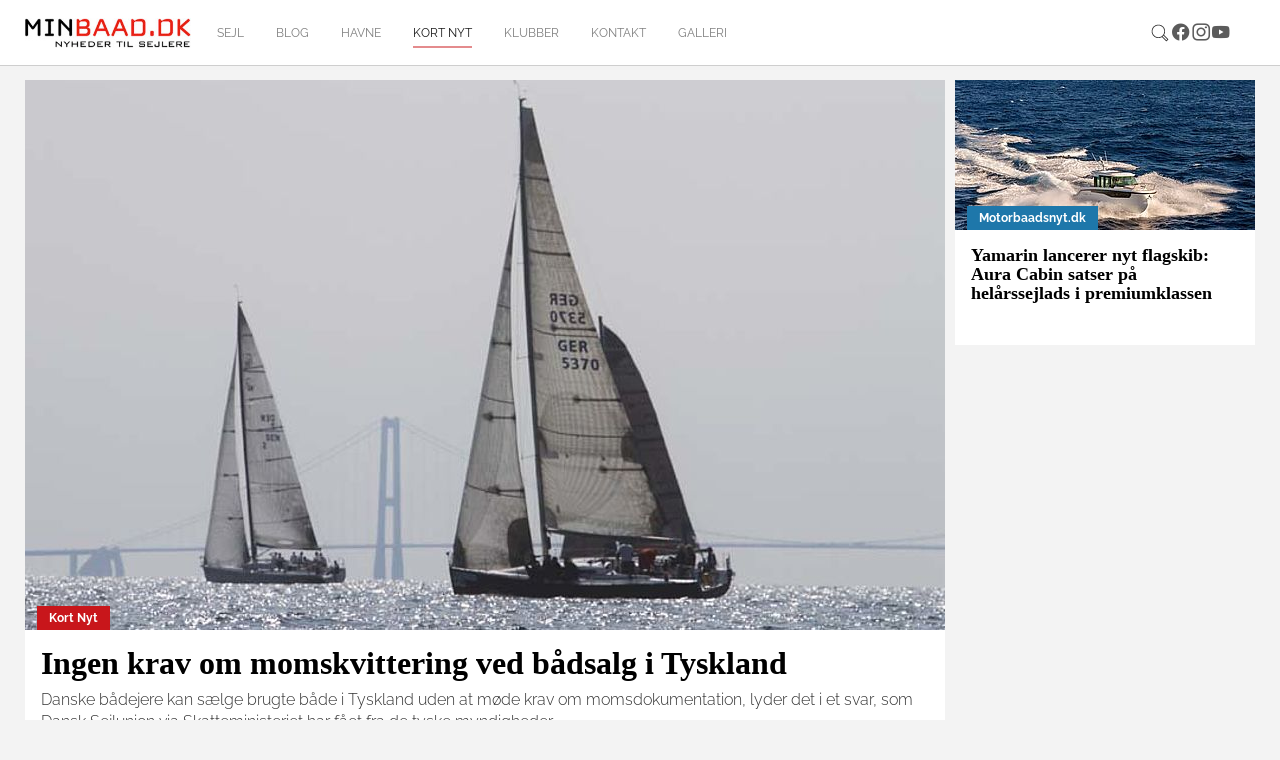

--- FILE ---
content_type: text/html; charset=utf-8
request_url: https://minbaad.dk/kort-nyt?tx_news_pi1%5Bcontroller%5D=News&tx_news_pi1%5BcurrentPage%5D=251&cHash=f39d3755b5585da83a9dcb58364afa9f
body_size: 22873
content:
<!DOCTYPE html>
<html dir="ltr" lang="da-DK">
<head>

<meta charset="utf-8">
<!-- 
	Website af Webto ApS

	This website is powered by TYPO3 - inspiring people to share!
	TYPO3 is a free open source Content Management Framework initially created by Kasper Skaarhoj and licensed under GNU/GPL.
	TYPO3 is copyright 1998-2026 of Kasper Skaarhoj. Extensions are copyright of their respective owners.
	Information and contribution at https://typo3.org/
-->


<link rel="icon" href="[data-uri]">
<title>Kort nyt - Minbåd.dk</title>
<meta http-equiv="x-ua-compatible" content="IE=edge" />
<meta name="generator" content="TYPO3 CMS" />
<meta name="viewport" content="width=device-width, initial-scale=1, minimum-scale=1" />
<meta name="robots" content="index,follow" />
<meta name="twitter:card" content="summary" />
<meta name="apple-mobile-web-app-capable" content="no" />
<meta name="google" content="notranslate" />

<link rel="stylesheet" href="/typo3temp/assets/bootstrappackage/fonts/f2c3439711ded205fd37d157313b4eed0a7e10cbdd701302773b60c503b9e607/webfont.css?1768771756" media="all">
<link rel="stylesheet" href="/typo3temp/assets/compressed/merged-9f0ed5ea9efd88e9783784995745e69a-c4ba00f5420f3843595a108d98192d2d.css?1729154621" media="all">
<link rel="stylesheet" href="/typo3temp/assets/compressed/merged-714712facdae25f40c957a64770f8029-d9f22f9a23f8371a2d81cd4ff5a32ebc.css?1756723773" media="all">


<script src="/typo3temp/assets/compressed/merged-c5ed85d4e4c5afe0187d5a747679a3a9-542e833d783388cae0356b7a2beae977.js?1729154621"></script>
<script src="/typo3temp/assets/compressed/merged-7f49b75e7f86c26ead44d134280474f7-59df53785baf8e90c64d5610a6f8d626.js?1729154621"></script>
<script>
/*<![CDATA[*/
/*TS_inlineJS*/
    var gaProperty = 'UA-8550944-1';
    var disableStr = 'ga-disable-' + gaProperty;
    if (document.cookie.indexOf(disableStr + '=true') > -1) {
        window[disableStr] = true;
    }
    function googleAnalyticsToggle(event) {
        if (document.cookie.indexOf(disableStr + '=true') > -1) {
            event.target.innerHTML = event.target.getAttribute('data-label-disable');
            googleAnalyticsOptIn();
        } else {
            event.target.innerHTML = event.target.getAttribute('data-label-enable');
            googleAnalyticsOptOut();
        }
    }
    function googleAnalyticsOptOut() {
        document.cookie = disableStr + '=true; expires=Thu, 31 Dec 2099 23:59:59 UTC; path=/';
        window[disableStr] = true;
    }
    function googleAnalyticsOptIn() {
        document.cookie = disableStr + '=; expires=Thu, 01 Jan 1970 00:00:01 UTC; path=/';
        window[disableStr] = false;
    }
    document.addEventListener('DOMContentLoaded', function() {
        var matches = document.querySelectorAll('[data-action="googleAnalyticsToggle"]');
        for (i=0; i<matches.length; i++) {
            if (document.cookie.indexOf(disableStr + '=true') > -1) {
                matches[i].innerHTML = matches[i].getAttribute('data-label-enable');
            } else {
                matches[i].innerHTML = matches[i].getAttribute('data-label-disable');
            }
            matches[i].onclick = function(event) {
                event.preventDefault();
                event.stopPropagation();
                googleAnalyticsToggle(event);
            }
        }
    });
    (function(i,s,o,g,r,a,m){i['GoogleAnalyticsObject']=r;i[r]=i[r]||function(){
    (i[r].q=i[r].q||[]).push(arguments)},i[r].l=1*new Date();a=s.createElement(o),
    m=s.getElementsByTagName(o)[0];a.async=1;a.src=g;m.parentNode.insertBefore(a,m)
    })(window,document,'script','//www.google-analytics.com/analytics.js','ga');
    ga('create', 'UA-8550944-1', 'auto');
    ga('set', 'anonymizeIp', true);
    ga('send', 'pageview');

/*]]>*/
</script>

<script id="CookieConsent" src="https://policy.app.cookieinformation.com/uc.js"
    data-culture="DA" data-gcm-version="2.0" type="text/javascript"></script><link rel="prev" href="/havne"><link rel="next" href="/klubber">	<script async='async' src='https://www.googletagservices.com/tag/js/gpt.js'></script>
	<script>
	  var googletag = googletag || {};
	  googletag.cmd = googletag.cmd || [];
	</script><script>(function(d, s, id) {
  var js, fjs = d.getElementsByTagName(s)[0];
  if (d.getElementById(id)) return;
  js = d.createElement(s); js.id = id;
  js.src = 'https://connect.facebook.net/da_DK/sdk.js#xfbml=1&version=v3.2&appId=389069631201876&autoLogAppEvents=1';
  fjs.parentNode.insertBefore(js, fjs);
}(document, 'script', 'facebook-jssdk'));</script>
<link rel="canonical" href="https://minbaad.dk/kort-nyt?tx_news_pi1%5Bcontroller%5D=News&amp;tx_news_pi1%5BcurrentPage%5D=251&amp;cHash=f39d3755b5585da83a9dcb58364afa9f"/>
</head>
<body id="p11" class="page-11 pagelevel-1 language-0 backendlayout-underside layout-default">

<div id="top"></div><div class="body-bg body-bg-top"><div id="fb-root"></div><script async defer crossorigin="anonymous" src="https://connect.facebook.net/da_DK/sdk.js#xfbml=1&version=v18.0" nonce="6oXZRwnF"></script><a class="sr-only sr-only-focusable" href="#page-content"><span>Gå til hoved-indhold</span></a><header id="page-header" class="bp-page-header navbar navbar-mainnavigation navbar-default navbar-top navbar-fixed-top"><div class="container"><a class="navbar-brand navbar-brand-image" href="/forside"><img class="navbar-brand-logo-normal" src="/typo3conf/ext/webto_bootstrap_package/Resources/Public/Images/logo.jpg" alt="Minbåd.dk logo" height="52" width="180"></a><nav id="mainnavigation" class="collapse navbar-collapse"><ul class="navbar-nav"><li class="nav-item"><a href="/forside" id="nav-item-52" class="nav-link" title="sejl"><span class="nav-link-text">sejl</span></a></li><li class="nav-item"><a href="/blog" id="nav-item-57" class="nav-link" title="Blog"><span class="nav-link-text">Blog</span></a></li><li class="nav-item"><a href="/havne" id="nav-item-8" class="nav-link" title="Havne"><span class="nav-link-text">Havne</span></a></li><li class="nav-item active"><a href="/kort-nyt" id="nav-item-11" class="nav-link" title="Kort nyt"><span class="nav-link-text">Kort nyt <span class="sr-only">(current)</span></span></a></li><li class="nav-item"><a href="/klubber" id="nav-item-12" class="nav-link" title="Klubber"><span class="nav-link-text">Klubber</span></a></li><li class="nav-item"><a href="/kontakt" id="nav-item-14" class="nav-link" title="Kontakt"><span class="nav-link-text">Kontakt</span></a></li><li class="nav-item"><a href="/galleri" id="nav-item-6" class="nav-link" title="Galleri"><span class="nav-link-text">Galleri</span></a></li></ul></nav><div class="navbar-nav last-nav"><ul class="social"><div class="sociallinks"><ul class="sociallinks-list"><li class="sociallinks-item"><a href="/soegning/" class="sociallinks-link"><span class="sociallinks-link-icon search-icon"></span></a></li><li class="sociallinks-item sociallinks-item-facebook" title="Facebook"><a class="sociallinks-link sociallinks-link-facebook" href="https://www.facebook.com/minbaad.dk/" rel="noopener" target="_blank"><span class="sociallinks-link-icon bootstrappackageicon bootstrappackageicon-facebook"></span><span class="sociallinks-link-label">Facebook</span></a></li><li class="sociallinks-item sociallinks-item-instagram" title="Instagram"><a class="sociallinks-link sociallinks-link-instagram" href="https://www.instagram.com/minbaad/?hl=da" rel="noopener" target="_blank"><span class="sociallinks-link-icon bootstrappackageicon bootstrappackageicon-instagram"></span><span class="sociallinks-link-label">Instagram</span></a></li><li class="sociallinks-item sociallinks-item-youtube" title="YouTube"><a class="sociallinks-link sociallinks-link-youtube" href="https://www.youtube.com/user/minbaad/" rel="noopener" target="_blank"><span class="sociallinks-link-icon bootstrappackageicon bootstrappackageicon-youtube"></span><span class="sociallinks-link-label">YouTube</span></a></li></ul></div></ul></div><button class="navbar-toggler collapsed" type="button" data-toggle="collapse" data-target="#mainnavigation" aria-expanded="false" aria-label="Toggle navigation"><span class="navbar-toggler-icon"></span></button></div></header><div id="page-content" class="bp-page-content main-section"><!--TYPO3SEARCH_begin--><div class="section section-default"><div class="container"><div class="row"><div class="col-xs-12 col-sm-12 frame-hide-mobile"></div></div><div class="row"><div class="col-xs-12 col-sm-12 col-md-12 col-lg-8 col-xl-9"><div class="row"><div class="col-xs-12 col-sm-12 single-news"><div id="c468" class="frame frame-size-default frame-default frame-type-list frame-layout-default frame-background-none frame-no-backgroundimage frame-space-before-none frame-space-after-none"><div class="frame-group-container"><div class="frame-group-inner"><div class="frame-container frame-container-default"><div class="frame-inner"><div class="news"><!--TYPO3SEARCH_end--><div class="news-normal" id="news-container-468"><!--
	=====================
		Partials/List/Item.html
--><div class="news-list-item"><div class="news-image"><a title="Ingen krav om momskvittering ved bådsalg i Tyskland" href="/nyhed/archive/2016/05/december/article/ingen-krav-om-momskvittering-ved-baadsalg-i-tyskland/"><img class="img-responsive" src="/fileadmin/_processed_/a/a/csm_17_06_4efb78c459.jpg" width="920" height="550" alt="Private danske sælgere kan nu se bort fra kravet om at skulle stille med dokumentation for afregnet moms. Foto: Troels Lykke" title="Private danske sælgere kan nu se bort fra kravet om at skulle stille med dokumentation for afregnet moms. Foto: Troels Lykke" /><span class="label label-info">Kort Nyt</span></a></div><div class="articletype-0 desc" itemscope="itemscope" itemtype="http://schema.org/Article"><h2 itemprop="headline"><a title="Ingen krav om momskvittering ved bådsalg i Tyskland" href="/nyhed/archive/2016/05/december/article/ingen-krav-om-momskvittering-ved-baadsalg-i-tyskland/">
				Ingen krav om momskvittering ved bådsalg i Tyskland
			</a></h2><!-- teaser --><div class="lead" itemprop="description"><p>Danske bådejere kan sælge brugte både i Tyskland uden at møde krav om momsdokumentation, lyder det i et svar, som Dansk Sejlunion via Skatteministeriet har fået fra de tyske myndigheder.</p></div></div></div><!--
	=====================
		Partials/List/Item.html
--><div class="news-list-item"><div class="news-image"><a title="Malene: Sker der noget i sejlerdanmark?" href="/nyhed/archive/2016/04/december/article/malene-sker-der-noget-i-sejlerdanmark/"><img class="img-responsive" src="/fileadmin/_processed_/6/a/csm_malene_top_02_713c79bdc5.jpg" width="920" height="550" alt="Masser af hygge på havnen om vinteren. Foto: Malene Wilken" title="Masser af hygge på havnen om vinteren. Foto: Malene Wilken" /><span class="label label-info">Kort Nyt</span></a></div><div class="articletype-0 desc" itemscope="itemscope" itemtype="http://schema.org/Article"><h2 itemprop="headline"><a title="Malene: Sker der noget i sejlerdanmark?" href="/nyhed/archive/2016/04/december/article/malene-sker-der-noget-i-sejlerdanmark/">
				Malene: Sker der noget i sejlerdanmark?
			</a></h2><!-- teaser --><div class="lead" itemprop="description"><p>Sejlernes vinteraktiviteter kommer under Malene Wilkens lup. Det er hyggeligt at være sejler, konstaterer hun. </p></div></div></div><!--
	=====================
		Partials/List/Item.html
--><div class="news-list-item"><div class="news-image"><a title="Norsk båd mister roret på Atlanterhavet " href="/nyhed/archive/2016/01/december/article/norsk-baad-mister-roret-paa-atlanterhavet/"><img class="img-responsive" src="/fileadmin/_processed_/1/c/csm_norsk_baad_arc_be956276b9.jpg" width="920" height="550" alt="Den 55 fod lange sejlbåd var på vej over Atlanten med ARC&#039;en. Foto: Seilas A Nissen-Lie" title="Den 55 fod lange sejlbåd var på vej over Atlanten med ARC&#039;en. Foto: Seilas A Nissen-Lie" /><span class="label label-info">Kort Nyt</span></a></div><div class="articletype-0 desc" itemscope="itemscope" itemtype="http://schema.org/Article"><h2 itemprop="headline"><a title="Norsk båd mister roret på Atlanterhavet " href="/nyhed/archive/2016/01/december/article/norsk-baad-mister-roret-paa-atlanterhavet/">
				Norsk båd mister roret på Atlanterhavet 
			</a></h2><!-- teaser --><div class="lead" itemprop="description"><p>More 55 'Lady Nor' udsendte natten til lørdag nødsignal i ARC-sejlads. Båden er sandsynligvis sejlet på hval.</p></div></div></div><!--
	=====================
		Partials/List/Item.html
--><div class="news-list-item"><div class="news-image"><a title="Årets sejlerfotos er kåret - se de tre vindere" href="/nyhed/archive/2016/29/november/article/aarets-sejlerfotos-er-kaaret-se-de-tre-vindere/"><img class="img-responsive" src="/fileadmin/_processed_/f/f/csm_aarets_sejlerfoto_liot_0db31745e1.jpg" width="920" height="550" alt="Jean-Marie Liot snuppede med dette billede &#039;Årets Sejlerfoto 2016&#039;. Foto: Jean-Marie Liot" title="Jean-Marie Liot snuppede med dette billede &#039;Årets Sejlerfoto 2016&#039;. Foto: Jean-Marie Liot" /><span class="label label-info">Kort Nyt</span></a></div><div class="articletype-0 desc" itemscope="itemscope" itemtype="http://schema.org/Article"><h2 itemprop="headline"><a title="Årets sejlerfotos er kåret - se de tre vindere" href="/nyhed/archive/2016/29/november/article/aarets-sejlerfotos-er-kaaret-se-de-tre-vindere/">
				Årets sejlerfotos er kåret - se de tre vindere
			</a></h2><!-- teaser --><div class="lead" itemprop="description"><p>Tre priser blev uddelt på Malta. Hovedprisen går til Jean-Marie Liot med sit foto af Vendée Globe-sejler, Morgan Lagravière.</p></div></div></div><!--
	=====================
		Partials/List/Item.html
--><div class="news-list-item video"><div class="news-image"><a title="Modig dansk helikopterpilot " href="/nyhed/archive/2016/25/november/article/modig-dansk-helikopterpilot/"><img class="img-responsive" src="/fileadmin/_processed_/3/a/csm_seahamage001_fcc8d93cb1.jpg" width="920" height="550" alt="" /><span class="label label-info">Kort Nyt</span></a></div><div class="articletype-0 desc" itemscope="itemscope" itemtype="http://schema.org/Article"><h2 itemprop="headline"><a title="Modig dansk helikopterpilot " href="/nyhed/archive/2016/25/november/article/modig-dansk-helikopterpilot/">
				Modig dansk helikopterpilot 
			</a></h2><!-- teaser --><div class="lead" itemprop="description"><p>Stærke nerver. Se dansk pilot på MH-60R Seahawk lande på skib i høj sø på Atlanterhavet.</p></div></div></div><!--
	=====================
		Partials/List/Item.html
--><div class="news-list-item"><div class="news-image"><a title="Ungdomsnetværket genoplives – også for 50-årige " href="/nyhed/archive/2016/24/november/article/ungdomsnetvaerket-genoplives-ogsaa-for-50-aarige/"><img class="img-responsive" src="/fileadmin/_processed_/2/f/csm_ungdom_01_ff1b215900.jpg" width="920" height="550" alt="Det er planen, at Ungdomsnetværket fremover skal overtage &quot;Uge 29 Ungdomscruise&quot;. Foto: Privatfoto" title="Det er planen, at Ungdomsnetværket fremover skal overtage &quot;Uge 29 Ungdomscruise&quot;. Foto: Privatfoto" /><span class="label label-info">Kort Nyt</span></a></div><div class="articletype-0 desc" itemscope="itemscope" itemtype="http://schema.org/Article"><h2 itemprop="headline"><a title="Ungdomsnetværket genoplives – også for 50-årige " href="/nyhed/archive/2016/24/november/article/ungdomsnetvaerket-genoplives-ogsaa-for-50-aarige/">
				Ungdomsnetværket genoplives – også for 50-årige 
			</a></h2><!-- teaser --><div class="lead" itemprop="description"><p>Det faldende antal ungdomssejlere skal vendes. DS' Ungdomsnetværk vil nu udvikle strategier, som skal rekruttere og fastholde unge sejlere. Bestyrelse vælges på klubkonferencen.</p></div></div></div><!--
	=====================
		Partials/List/Item.html
--><div class="news-list-item"><div class="news-image"><a title="Banner 30 til salg på mitbaadmarked.dk" href="/nyhed/archive/2016/24/november/article/banner-30-til-salg-paa-mitbaadmarkeddk/"><img class="img-responsive" src="/fileadmin/_processed_/a/3/csm_banner_30_6acc096b9f.png" width="920" height="550" alt="Med flere flotte og nyere sejl, herunder 3D sejl fra North Sails, er denne Banner 30 klar til kapsejladser landet over. Foto: Privatfoto" title="Med flere flotte og nyere sejl, herunder 3D sejl fra North Sails, er denne Banner 30 klar til kapsejladser landet over. Foto: Privatfoto" /><span class="label label-info">Kort Nyt</span></a></div><div class="articletype-0 desc" itemscope="itemscope" itemtype="http://schema.org/Article"><h2 itemprop="headline"><a title="Banner 30 til salg på mitbaadmarked.dk" href="/nyhed/archive/2016/24/november/article/banner-30-til-salg-paa-mitbaadmarkeddk/">
				Banner 30 til salg på mitbaadmarked.dk
			</a></h2><!-- teaser --><div class="lead" itemprop="description"><p>Denne gang gør vi reklame for en sprød Banner 30. Se hvad den koster. Det er gratis at sætte sin båd til salg.</p></div></div></div><!--
	=====================
		Partials/List/Item.html
--><div class="news-list-item"><div class="news-image"><a title="Norsk Open 60 nu hos Mathis Værft" href="/nyhed/archive/2016/22/november/article/norsk-open-60-nu-hos-mathis-vaerft/"><img class="img-responsive" src="/fileadmin/_processed_/b/8/csm_hvide_s_top14697133_681326345371692_547682598_o_e6965cf6af.jpg" width="920" height="550" alt="" /><span class="label label-info">Kort Nyt</span></a></div><div class="articletype-0 desc" itemscope="itemscope" itemtype="http://schema.org/Article"><h2 itemprop="headline"><a title="Norsk Open 60 nu hos Mathis Værft" href="/nyhed/archive/2016/22/november/article/norsk-open-60-nu-hos-mathis-vaerft/">
				Norsk Open 60 nu hos Mathis Værft
			</a></h2><!-- teaser --><div class="lead" itemprop="description"><p>Båden hvor det uheldige mandskab på 10 mand måtte slæbes ind til Hvide Sande efter et havari er nu i Aalborg. 4 meter køl måtte af før den kom på blokvogn. Se fotos.</p></div></div></div><!--
	=====================
		Partials/List/Item.html
--><div class="news-list-item"><div class="news-image"><a title="Tjek båden: Vindstød på 25-30 m/s rammer kl. 22" href="/nyhed/archive/2016/20/november/article/tjek-baaden-vindstoed-paa-25-30-ms-rammer-kl-22/"><img class="img-responsive" src="/fileadmin/_processed_/d/6/csm_stor_6ea8f75cb7.jpg" width="920" height="550" alt="Vindstød af stormstyrke rammer vestkysten kl. 22. Foto: Arkivfoto" title="Vindstød af stormstyrke rammer vestkysten kl. 22. Foto: Arkivfoto" /><span class="label label-info">Kort Nyt</span></a></div><div class="articletype-0 desc" itemscope="itemscope" itemtype="http://schema.org/Article"><h2 itemprop="headline"><a title="Tjek båden: Vindstød på 25-30 m/s rammer kl. 22" href="/nyhed/archive/2016/20/november/article/tjek-baaden-vindstoed-paa-25-30-ms-rammer-kl-22/">
				Tjek båden: Vindstød på 25-30 m/s rammer kl. 22
			</a></h2><!-- teaser --><div class="lead" itemprop="description"><p>Vindstød af stormstyrke når den jyske vestkyst i aften. Stødene kan tage fat i lette køretøjer og trampoliner, advarer vagthavende hos DMI.</p></div></div></div><!--
	=====================
		Partials/List/Item.html
--><div class="news-list-item"><div class="news-image"><a title="Gran Soleil 46 LC - dyr men lækker" href="/nyhed/archive/2016/17/november/article/gran-soleil-46-lc-dyr-men-laekker/"><img class="img-responsive" src="/fileadmin/_processed_/f/d/csm_Grand-Soleil-46-LC-206_01_46986ccfdd.jpg" width="920" height="550" alt="Båden har flere el-spil om bord, så man slipper for at få trætte arme til søs." title="Båden har flere el-spil om bord, så man slipper for at få trætte arme til søs." /><span class="label label-info">Kort Nyt</span></a></div><div class="articletype-0 desc" itemscope="itemscope" itemtype="http://schema.org/Article"><h2 itemprop="headline"><a title="Gran Soleil 46 LC - dyr men lækker" href="/nyhed/archive/2016/17/november/article/gran-soleil-46-lc-dyr-men-laekker/">
				Gran Soleil 46 LC - dyr men lækker
			</a></h2><!-- teaser --><div class="lead" itemprop="description"><p>Båden kommer fra det italienske værft Cantiere del Pardo, der har bygget sejlbåde i 40 år. Prisen er ikke for mange lønmodtagere.
</p><p>&nbsp;</p><p>&nbsp;</p><p>&nbsp;</p><p>&nbsp;</p><p>&nbsp;</p></div></div></div><div class="page-navigation"><ul class="f3-widget-paginator pagination"><li class="previous"><a href="/kort-nyt?tx_news_pi1%5Bcontroller%5D=News&amp;tx_news_pi1%5BcurrentPage%5D=250&amp;cHash=6cd0bcc66670094c7010e91c17c0a5aa" title="">
                            tidligere
                        </a></li><li><a href="/kort-nyt?tx_news_pi1%5Bcontroller%5D=News&amp;tx_news_pi1%5BcurrentPage%5D=1&amp;cHash=0ba8054b5e1d382022c5df27a7bf6798">1</a></li><li><a href="/kort-nyt?tx_news_pi1%5Bcontroller%5D=News&amp;tx_news_pi1%5BcurrentPage%5D=2&amp;cHash=aedb7b048490d58fdf5ed5edaa090ec8">2</a></li><li><a href="/kort-nyt?tx_news_pi1%5Bcontroller%5D=News&amp;tx_news_pi1%5BcurrentPage%5D=3&amp;cHash=3fc3afd1090f263213902feef80d7909">3</a></li><li><a href="/kort-nyt?tx_news_pi1%5Bcontroller%5D=News&amp;tx_news_pi1%5BcurrentPage%5D=4&amp;cHash=dc2bc4b5bcb9c197bb077afcc35c6644">4</a></li><li><a href="/kort-nyt?tx_news_pi1%5Bcontroller%5D=News&amp;tx_news_pi1%5BcurrentPage%5D=5&amp;cHash=514d69a38d1b58f1093a5a881593063e">5</a></li><li><a href="/kort-nyt?tx_news_pi1%5Bcontroller%5D=News&amp;tx_news_pi1%5BcurrentPage%5D=6&amp;cHash=f4afd48d1f839b460bafd93419256af7">6</a></li><li><a href="/kort-nyt?tx_news_pi1%5Bcontroller%5D=News&amp;tx_news_pi1%5BcurrentPage%5D=7&amp;cHash=5db3fa3153501d81a18dfee464db7a3b">7</a></li><li><a href="/kort-nyt?tx_news_pi1%5Bcontroller%5D=News&amp;tx_news_pi1%5BcurrentPage%5D=8&amp;cHash=2e78c97ef08fe906d57aaf579654990a">8</a></li><li><a href="/kort-nyt?tx_news_pi1%5Bcontroller%5D=News&amp;tx_news_pi1%5BcurrentPage%5D=9&amp;cHash=edd2df0d4413b75e2ae079a4feee4505">9</a></li><li><a href="/kort-nyt?tx_news_pi1%5Bcontroller%5D=News&amp;tx_news_pi1%5BcurrentPage%5D=10&amp;cHash=847f5bf0d271e844b68dbeaab0058cee">10</a></li><li><a href="/kort-nyt?tx_news_pi1%5Bcontroller%5D=News&amp;tx_news_pi1%5BcurrentPage%5D=11&amp;cHash=e41c1a51300927242113e49cbbfc9c38">11</a></li><li><a href="/kort-nyt?tx_news_pi1%5Bcontroller%5D=News&amp;tx_news_pi1%5BcurrentPage%5D=12&amp;cHash=af2c72d27a9ce7d8ca9942efdf6811a3">12</a></li><li><a href="/kort-nyt?tx_news_pi1%5Bcontroller%5D=News&amp;tx_news_pi1%5BcurrentPage%5D=13&amp;cHash=79ba0496d1da509ad25c89387bae384c">13</a></li><li><a href="/kort-nyt?tx_news_pi1%5Bcontroller%5D=News&amp;tx_news_pi1%5BcurrentPage%5D=14&amp;cHash=75a1099ae44225c51c7233095c4336e9">14</a></li><li><a href="/kort-nyt?tx_news_pi1%5Bcontroller%5D=News&amp;tx_news_pi1%5BcurrentPage%5D=15&amp;cHash=555a42a3a9512a2b3d49639054f49e4b">15</a></li><li><a href="/kort-nyt?tx_news_pi1%5Bcontroller%5D=News&amp;tx_news_pi1%5BcurrentPage%5D=16&amp;cHash=1fb93d1785eecbc42619c71d3b21dd38">16</a></li><li><a href="/kort-nyt?tx_news_pi1%5Bcontroller%5D=News&amp;tx_news_pi1%5BcurrentPage%5D=17&amp;cHash=3639cae498d5667ee89e1a267a3915ed">17</a></li><li><a href="/kort-nyt?tx_news_pi1%5Bcontroller%5D=News&amp;tx_news_pi1%5BcurrentPage%5D=18&amp;cHash=e48159ab6767c955f0d7b48025ba4d61">18</a></li><li><a href="/kort-nyt?tx_news_pi1%5Bcontroller%5D=News&amp;tx_news_pi1%5BcurrentPage%5D=19&amp;cHash=e83732e628a617382cb7824aaa825c69">19</a></li><li><a href="/kort-nyt?tx_news_pi1%5Bcontroller%5D=News&amp;tx_news_pi1%5BcurrentPage%5D=20&amp;cHash=ae604324f74080dd91d0aef770d65f83">20</a></li><li><a href="/kort-nyt?tx_news_pi1%5Bcontroller%5D=News&amp;tx_news_pi1%5BcurrentPage%5D=21&amp;cHash=cfd1f218acefa40ca5c575812f07c311">21</a></li><li><a href="/kort-nyt?tx_news_pi1%5Bcontroller%5D=News&amp;tx_news_pi1%5BcurrentPage%5D=22&amp;cHash=989df77740185767c2ff8340bf7d2467">22</a></li><li><a href="/kort-nyt?tx_news_pi1%5Bcontroller%5D=News&amp;tx_news_pi1%5BcurrentPage%5D=23&amp;cHash=5713d2b685d67c748485c8b257adf04d">23</a></li><li><a href="/kort-nyt?tx_news_pi1%5Bcontroller%5D=News&amp;tx_news_pi1%5BcurrentPage%5D=24&amp;cHash=8100c66e51cf89b11ed2f25d2f7c9c0b">24</a></li><li><a href="/kort-nyt?tx_news_pi1%5Bcontroller%5D=News&amp;tx_news_pi1%5BcurrentPage%5D=25&amp;cHash=bea3608e9c2fe9316348d39c977f8819">25</a></li><li><a href="/kort-nyt?tx_news_pi1%5Bcontroller%5D=News&amp;tx_news_pi1%5BcurrentPage%5D=26&amp;cHash=f5b336b0357e8ddd1735e279d7bc3b4c">26</a></li><li><a href="/kort-nyt?tx_news_pi1%5Bcontroller%5D=News&amp;tx_news_pi1%5BcurrentPage%5D=27&amp;cHash=7a2e5b89e90b50562d8648288258c528">27</a></li><li><a href="/kort-nyt?tx_news_pi1%5Bcontroller%5D=News&amp;tx_news_pi1%5BcurrentPage%5D=28&amp;cHash=69a457defbd2fdcdac26186ac35c70f1">28</a></li><li><a href="/kort-nyt?tx_news_pi1%5Bcontroller%5D=News&amp;tx_news_pi1%5BcurrentPage%5D=29&amp;cHash=95f7393c763828b1f4342537ff711da5">29</a></li><li><a href="/kort-nyt?tx_news_pi1%5Bcontroller%5D=News&amp;tx_news_pi1%5BcurrentPage%5D=30&amp;cHash=5f1d26ce8f13fdf8e300f77dfc2f7404">30</a></li><li><a href="/kort-nyt?tx_news_pi1%5Bcontroller%5D=News&amp;tx_news_pi1%5BcurrentPage%5D=31&amp;cHash=966c3a6b6049065e44e681e0686a47d5">31</a></li><li><a href="/kort-nyt?tx_news_pi1%5Bcontroller%5D=News&amp;tx_news_pi1%5BcurrentPage%5D=32&amp;cHash=13a76f681aaaa99e6ee28ecbff202b77">32</a></li><li><a href="/kort-nyt?tx_news_pi1%5Bcontroller%5D=News&amp;tx_news_pi1%5BcurrentPage%5D=33&amp;cHash=1d2a8f54c64df6a834867c2a769bd55b">33</a></li><li><a href="/kort-nyt?tx_news_pi1%5Bcontroller%5D=News&amp;tx_news_pi1%5BcurrentPage%5D=34&amp;cHash=7c4346103bcde72dad42d6b6e3c4da89">34</a></li><li><a href="/kort-nyt?tx_news_pi1%5Bcontroller%5D=News&amp;tx_news_pi1%5BcurrentPage%5D=35&amp;cHash=e3796ab9d4d02598c8cfeb252fb9026c">35</a></li><li><a href="/kort-nyt?tx_news_pi1%5Bcontroller%5D=News&amp;tx_news_pi1%5BcurrentPage%5D=36&amp;cHash=cfab4eff633c98f6a4a419551a22f158">36</a></li><li><a href="/kort-nyt?tx_news_pi1%5Bcontroller%5D=News&amp;tx_news_pi1%5BcurrentPage%5D=37&amp;cHash=1fb3974390d9e791355144beb26ae42a">37</a></li><li><a href="/kort-nyt?tx_news_pi1%5Bcontroller%5D=News&amp;tx_news_pi1%5BcurrentPage%5D=38&amp;cHash=15d22bda0b501c37bcd75cb12005ebec">38</a></li><li><a href="/kort-nyt?tx_news_pi1%5Bcontroller%5D=News&amp;tx_news_pi1%5BcurrentPage%5D=39&amp;cHash=c78860dfd4e92190a40aabb909ba5be3">39</a></li><li><a href="/kort-nyt?tx_news_pi1%5Bcontroller%5D=News&amp;tx_news_pi1%5BcurrentPage%5D=40&amp;cHash=06c5d09b7ea2de72a38ecd21ca4cc772">40</a></li><li><a href="/kort-nyt?tx_news_pi1%5Bcontroller%5D=News&amp;tx_news_pi1%5BcurrentPage%5D=41&amp;cHash=8f31b1fcbbe187accc01d5ca8295f481">41</a></li><li><a href="/kort-nyt?tx_news_pi1%5Bcontroller%5D=News&amp;tx_news_pi1%5BcurrentPage%5D=42&amp;cHash=89876c567ee1f5128b982e06b846efc8">42</a></li><li><a href="/kort-nyt?tx_news_pi1%5Bcontroller%5D=News&amp;tx_news_pi1%5BcurrentPage%5D=43&amp;cHash=bf10f5a544889b2034da1375779b7714">43</a></li><li><a href="/kort-nyt?tx_news_pi1%5Bcontroller%5D=News&amp;tx_news_pi1%5BcurrentPage%5D=44&amp;cHash=a85d473be5e91f633b51615f7795754e">44</a></li><li><a href="/kort-nyt?tx_news_pi1%5Bcontroller%5D=News&amp;tx_news_pi1%5BcurrentPage%5D=45&amp;cHash=327733434265f80e1731b855c7c65707">45</a></li><li><a href="/kort-nyt?tx_news_pi1%5Bcontroller%5D=News&amp;tx_news_pi1%5BcurrentPage%5D=46&amp;cHash=4ee6a709c1e10b5e9488d2709301a68e">46</a></li><li><a href="/kort-nyt?tx_news_pi1%5Bcontroller%5D=News&amp;tx_news_pi1%5BcurrentPage%5D=47&amp;cHash=a244918cf549d80c76ca678ef1def1e7">47</a></li><li><a href="/kort-nyt?tx_news_pi1%5Bcontroller%5D=News&amp;tx_news_pi1%5BcurrentPage%5D=48&amp;cHash=7d96569f0b12ba56bc15c9fef9fd3d55">48</a></li><li><a href="/kort-nyt?tx_news_pi1%5Bcontroller%5D=News&amp;tx_news_pi1%5BcurrentPage%5D=49&amp;cHash=4c20c590976eb10a78d2533c7262e43e">49</a></li><li><a href="/kort-nyt?tx_news_pi1%5Bcontroller%5D=News&amp;tx_news_pi1%5BcurrentPage%5D=50&amp;cHash=689dfabcf31c6ebd8957a38ba67f2773">50</a></li><li><a href="/kort-nyt?tx_news_pi1%5Bcontroller%5D=News&amp;tx_news_pi1%5BcurrentPage%5D=51&amp;cHash=dce896dccd2ecd788a213da65dcf2da5">51</a></li><li><a href="/kort-nyt?tx_news_pi1%5Bcontroller%5D=News&amp;tx_news_pi1%5BcurrentPage%5D=52&amp;cHash=6ac7bb80cc349170ab1774cf181282ac">52</a></li><li><a href="/kort-nyt?tx_news_pi1%5Bcontroller%5D=News&amp;tx_news_pi1%5BcurrentPage%5D=53&amp;cHash=649d5844b212fba7fbfe0599ba43d7a6">53</a></li><li><a href="/kort-nyt?tx_news_pi1%5Bcontroller%5D=News&amp;tx_news_pi1%5BcurrentPage%5D=54&amp;cHash=c83f86766497cb8b0d7dd04c5582154e">54</a></li><li><a href="/kort-nyt?tx_news_pi1%5Bcontroller%5D=News&amp;tx_news_pi1%5BcurrentPage%5D=55&amp;cHash=94e0c228babcc165fa5c0f12e74e96ea">55</a></li><li><a href="/kort-nyt?tx_news_pi1%5Bcontroller%5D=News&amp;tx_news_pi1%5BcurrentPage%5D=56&amp;cHash=77be40b5996932679b8ea7719760bffd">56</a></li><li><a href="/kort-nyt?tx_news_pi1%5Bcontroller%5D=News&amp;tx_news_pi1%5BcurrentPage%5D=57&amp;cHash=bf29ecb927c68b55c7de398101f3006e">57</a></li><li><a href="/kort-nyt?tx_news_pi1%5Bcontroller%5D=News&amp;tx_news_pi1%5BcurrentPage%5D=58&amp;cHash=d85351f97b96b7bbb6f68a69b865c7b7">58</a></li><li><a href="/kort-nyt?tx_news_pi1%5Bcontroller%5D=News&amp;tx_news_pi1%5BcurrentPage%5D=59&amp;cHash=a296e4a845e4527f43adccddf0b37ff3">59</a></li><li><a href="/kort-nyt?tx_news_pi1%5Bcontroller%5D=News&amp;tx_news_pi1%5BcurrentPage%5D=60&amp;cHash=1f130c890c4ccd55d462afc1213d7a28">60</a></li><li><a href="/kort-nyt?tx_news_pi1%5Bcontroller%5D=News&amp;tx_news_pi1%5BcurrentPage%5D=61&amp;cHash=39db1743f15c413ce7772dd718745243">61</a></li><li><a href="/kort-nyt?tx_news_pi1%5Bcontroller%5D=News&amp;tx_news_pi1%5BcurrentPage%5D=62&amp;cHash=ae811295e306abd11239280231d5af85">62</a></li><li><a href="/kort-nyt?tx_news_pi1%5Bcontroller%5D=News&amp;tx_news_pi1%5BcurrentPage%5D=63&amp;cHash=5112408c008257d6c772cd9533f54b4c">63</a></li><li><a href="/kort-nyt?tx_news_pi1%5Bcontroller%5D=News&amp;tx_news_pi1%5BcurrentPage%5D=64&amp;cHash=6c6d575c214e9973e946f764c3ad059b">64</a></li><li><a href="/kort-nyt?tx_news_pi1%5Bcontroller%5D=News&amp;tx_news_pi1%5BcurrentPage%5D=65&amp;cHash=0b2e7204e96ca215ab76321945abfb60">65</a></li><li><a href="/kort-nyt?tx_news_pi1%5Bcontroller%5D=News&amp;tx_news_pi1%5BcurrentPage%5D=66&amp;cHash=bdfcfa26b878b5f9dcb8f154c60d5b63">66</a></li><li><a href="/kort-nyt?tx_news_pi1%5Bcontroller%5D=News&amp;tx_news_pi1%5BcurrentPage%5D=67&amp;cHash=f4bafc9de0e77e7a9d98e5cc37408c14">67</a></li><li><a href="/kort-nyt?tx_news_pi1%5Bcontroller%5D=News&amp;tx_news_pi1%5BcurrentPage%5D=68&amp;cHash=d205d80574eb57fa284aa8bdabe2122b">68</a></li><li><a href="/kort-nyt?tx_news_pi1%5Bcontroller%5D=News&amp;tx_news_pi1%5BcurrentPage%5D=69&amp;cHash=3af97bb8b8b5b20fe1ce1a7108d49d8d">69</a></li><li><a href="/kort-nyt?tx_news_pi1%5Bcontroller%5D=News&amp;tx_news_pi1%5BcurrentPage%5D=70&amp;cHash=297f5e0da6cc981666777d97c2cfa1d5">70</a></li><li><a href="/kort-nyt?tx_news_pi1%5Bcontroller%5D=News&amp;tx_news_pi1%5BcurrentPage%5D=71&amp;cHash=5f729ced4514350ce5e6b92cac24272d">71</a></li><li><a href="/kort-nyt?tx_news_pi1%5Bcontroller%5D=News&amp;tx_news_pi1%5BcurrentPage%5D=72&amp;cHash=54b1590bacbf666a60674bf615fad1f2">72</a></li><li><a href="/kort-nyt?tx_news_pi1%5Bcontroller%5D=News&amp;tx_news_pi1%5BcurrentPage%5D=73&amp;cHash=3179147bed0b254cfc44a08c614bfe7c">73</a></li><li><a href="/kort-nyt?tx_news_pi1%5Bcontroller%5D=News&amp;tx_news_pi1%5BcurrentPage%5D=74&amp;cHash=9c7aa6c1b15c9b481a819de58c2bb675">74</a></li><li><a href="/kort-nyt?tx_news_pi1%5Bcontroller%5D=News&amp;tx_news_pi1%5BcurrentPage%5D=75&amp;cHash=b8fc42b0e4bc6366de81aabc369133f3">75</a></li><li><a href="/kort-nyt?tx_news_pi1%5Bcontroller%5D=News&amp;tx_news_pi1%5BcurrentPage%5D=76&amp;cHash=697358476467f862e3e209b294e3fc4e">76</a></li><li><a href="/kort-nyt?tx_news_pi1%5Bcontroller%5D=News&amp;tx_news_pi1%5BcurrentPage%5D=77&amp;cHash=cab622edad1258cd2eba9f657c22c92f">77</a></li><li><a href="/kort-nyt?tx_news_pi1%5Bcontroller%5D=News&amp;tx_news_pi1%5BcurrentPage%5D=78&amp;cHash=47a1a6e371e5e66ad8f6e3394a6b7d5d">78</a></li><li><a href="/kort-nyt?tx_news_pi1%5Bcontroller%5D=News&amp;tx_news_pi1%5BcurrentPage%5D=79&amp;cHash=82df0cfc3552058c6070a65098c03202">79</a></li><li><a href="/kort-nyt?tx_news_pi1%5Bcontroller%5D=News&amp;tx_news_pi1%5BcurrentPage%5D=80&amp;cHash=9fd3e7ad16539ec5caa91c526ce17fec">80</a></li><li><a href="/kort-nyt?tx_news_pi1%5Bcontroller%5D=News&amp;tx_news_pi1%5BcurrentPage%5D=81&amp;cHash=6e22e69408963aa1255fe0139129ef19">81</a></li><li><a href="/kort-nyt?tx_news_pi1%5Bcontroller%5D=News&amp;tx_news_pi1%5BcurrentPage%5D=82&amp;cHash=e669d63a6d7c65d06ae6ea5b596cf07c">82</a></li><li><a href="/kort-nyt?tx_news_pi1%5Bcontroller%5D=News&amp;tx_news_pi1%5BcurrentPage%5D=83&amp;cHash=be44a86b1f0b880b5ba7afa1748ca69d">83</a></li><li><a href="/kort-nyt?tx_news_pi1%5Bcontroller%5D=News&amp;tx_news_pi1%5BcurrentPage%5D=84&amp;cHash=ea116cf26b720c610c08f37250e7da93">84</a></li><li><a href="/kort-nyt?tx_news_pi1%5Bcontroller%5D=News&amp;tx_news_pi1%5BcurrentPage%5D=85&amp;cHash=8b3d126af43da1d8e8af1fd8d9c9ad42">85</a></li><li><a href="/kort-nyt?tx_news_pi1%5Bcontroller%5D=News&amp;tx_news_pi1%5BcurrentPage%5D=86&amp;cHash=b8e4aa36b4c081b352ea27473a9bff5b">86</a></li><li><a href="/kort-nyt?tx_news_pi1%5Bcontroller%5D=News&amp;tx_news_pi1%5BcurrentPage%5D=87&amp;cHash=549d8a6635409911993e3c35d9e2edf0">87</a></li><li><a href="/kort-nyt?tx_news_pi1%5Bcontroller%5D=News&amp;tx_news_pi1%5BcurrentPage%5D=88&amp;cHash=d4a3b7ffa7c1aab19f8b77582c7aa621">88</a></li><li><a href="/kort-nyt?tx_news_pi1%5Bcontroller%5D=News&amp;tx_news_pi1%5BcurrentPage%5D=89&amp;cHash=60584ffb27d2e4f77bca02a242a40d44">89</a></li><li><a href="/kort-nyt?tx_news_pi1%5Bcontroller%5D=News&amp;tx_news_pi1%5BcurrentPage%5D=90&amp;cHash=807720e039be656719d1509a19759753">90</a></li><li><a href="/kort-nyt?tx_news_pi1%5Bcontroller%5D=News&amp;tx_news_pi1%5BcurrentPage%5D=91&amp;cHash=b5e77f407a5069f8089389dcc46a51dc">91</a></li><li><a href="/kort-nyt?tx_news_pi1%5Bcontroller%5D=News&amp;tx_news_pi1%5BcurrentPage%5D=92&amp;cHash=8ed78a0c5446113ee2d7667d8f686dc9">92</a></li><li><a href="/kort-nyt?tx_news_pi1%5Bcontroller%5D=News&amp;tx_news_pi1%5BcurrentPage%5D=93&amp;cHash=f0befb7d843d1aaf8b67c93f8cc7a842">93</a></li><li><a href="/kort-nyt?tx_news_pi1%5Bcontroller%5D=News&amp;tx_news_pi1%5BcurrentPage%5D=94&amp;cHash=691567bb173cc9897837fefbdc22a4d2">94</a></li><li><a href="/kort-nyt?tx_news_pi1%5Bcontroller%5D=News&amp;tx_news_pi1%5BcurrentPage%5D=95&amp;cHash=1e0e4836bd4d28e904d8b468ed47c95e">95</a></li><li><a href="/kort-nyt?tx_news_pi1%5Bcontroller%5D=News&amp;tx_news_pi1%5BcurrentPage%5D=96&amp;cHash=b144d638bcbde7e014ea1e423b955d24">96</a></li><li><a href="/kort-nyt?tx_news_pi1%5Bcontroller%5D=News&amp;tx_news_pi1%5BcurrentPage%5D=97&amp;cHash=59f45978e591c8d7bb55ef41456408be">97</a></li><li><a href="/kort-nyt?tx_news_pi1%5Bcontroller%5D=News&amp;tx_news_pi1%5BcurrentPage%5D=98&amp;cHash=80f906454ab2fc0aa4bc83bb6be2629b">98</a></li><li><a href="/kort-nyt?tx_news_pi1%5Bcontroller%5D=News&amp;tx_news_pi1%5BcurrentPage%5D=99&amp;cHash=e0c28a539b20d312ad7da6cb47d011eb">99</a></li><li><a href="/kort-nyt?tx_news_pi1%5Bcontroller%5D=News&amp;tx_news_pi1%5BcurrentPage%5D=100&amp;cHash=aaaafb40d20875c9477bb8c420c42340">100</a></li><li><a href="/kort-nyt?tx_news_pi1%5Bcontroller%5D=News&amp;tx_news_pi1%5BcurrentPage%5D=101&amp;cHash=99ad232720eb2ca10e9676d5e268ed3e">101</a></li><li><a href="/kort-nyt?tx_news_pi1%5Bcontroller%5D=News&amp;tx_news_pi1%5BcurrentPage%5D=102&amp;cHash=d72f2dce44549e83a6b2615d412266e6">102</a></li><li><a href="/kort-nyt?tx_news_pi1%5Bcontroller%5D=News&amp;tx_news_pi1%5BcurrentPage%5D=103&amp;cHash=0932a3c8ce5ce520427213ac339e70f8">103</a></li><li><a href="/kort-nyt?tx_news_pi1%5Bcontroller%5D=News&amp;tx_news_pi1%5BcurrentPage%5D=104&amp;cHash=7f3e2bfdb6eed2ee4408fdca3800164c">104</a></li><li><a href="/kort-nyt?tx_news_pi1%5Bcontroller%5D=News&amp;tx_news_pi1%5BcurrentPage%5D=105&amp;cHash=f931df868dc2c2f396995b601e567531">105</a></li><li><a href="/kort-nyt?tx_news_pi1%5Bcontroller%5D=News&amp;tx_news_pi1%5BcurrentPage%5D=106&amp;cHash=a0a3f4373e2d84fe8dd20bbd8ec79b9e">106</a></li><li><a href="/kort-nyt?tx_news_pi1%5Bcontroller%5D=News&amp;tx_news_pi1%5BcurrentPage%5D=107&amp;cHash=d9204ff0f4ea3884d7a19a50ae04f905">107</a></li><li><a href="/kort-nyt?tx_news_pi1%5Bcontroller%5D=News&amp;tx_news_pi1%5BcurrentPage%5D=108&amp;cHash=0b9af1831d808929473b4ef05a1df1e9">108</a></li><li><a href="/kort-nyt?tx_news_pi1%5Bcontroller%5D=News&amp;tx_news_pi1%5BcurrentPage%5D=109&amp;cHash=9be7ccafd168507652d76e468fa5200b">109</a></li><li><a href="/kort-nyt?tx_news_pi1%5Bcontroller%5D=News&amp;tx_news_pi1%5BcurrentPage%5D=110&amp;cHash=da26e9da5935cadb6621c06f62caedab">110</a></li><li><a href="/kort-nyt?tx_news_pi1%5Bcontroller%5D=News&amp;tx_news_pi1%5BcurrentPage%5D=111&amp;cHash=fd6fec562c5baa4f95cbc560db6899dc">111</a></li><li><a href="/kort-nyt?tx_news_pi1%5Bcontroller%5D=News&amp;tx_news_pi1%5BcurrentPage%5D=112&amp;cHash=70ecbd303185fdaf85234cab8f3ddddd">112</a></li><li><a href="/kort-nyt?tx_news_pi1%5Bcontroller%5D=News&amp;tx_news_pi1%5BcurrentPage%5D=113&amp;cHash=261a84ca80c0faf6fb33a6d173416232">113</a></li><li><a href="/kort-nyt?tx_news_pi1%5Bcontroller%5D=News&amp;tx_news_pi1%5BcurrentPage%5D=114&amp;cHash=a039363ca6373273cfd52fa2cfbb7c3d">114</a></li><li><a href="/kort-nyt?tx_news_pi1%5Bcontroller%5D=News&amp;tx_news_pi1%5BcurrentPage%5D=115&amp;cHash=3876683c80595db1721ffd3bec5a24a5">115</a></li><li><a href="/kort-nyt?tx_news_pi1%5Bcontroller%5D=News&amp;tx_news_pi1%5BcurrentPage%5D=116&amp;cHash=1657f5f997f94825e054fb8cf16be328">116</a></li><li><a href="/kort-nyt?tx_news_pi1%5Bcontroller%5D=News&amp;tx_news_pi1%5BcurrentPage%5D=117&amp;cHash=b0f7207ca2410bf6f7b464a1e43296f2">117</a></li><li><a href="/kort-nyt?tx_news_pi1%5Bcontroller%5D=News&amp;tx_news_pi1%5BcurrentPage%5D=118&amp;cHash=c4e0aad2ccccde70527c327805ab01aa">118</a></li><li><a href="/kort-nyt?tx_news_pi1%5Bcontroller%5D=News&amp;tx_news_pi1%5BcurrentPage%5D=119&amp;cHash=b3eb288316662b3864d6584fa8a60a9b">119</a></li><li><a href="/kort-nyt?tx_news_pi1%5Bcontroller%5D=News&amp;tx_news_pi1%5BcurrentPage%5D=120&amp;cHash=80dcd7ad0bf11a285e76401be8de7308">120</a></li><li><a href="/kort-nyt?tx_news_pi1%5Bcontroller%5D=News&amp;tx_news_pi1%5BcurrentPage%5D=121&amp;cHash=b079d054c4e651950ec159ebb5123518">121</a></li><li><a href="/kort-nyt?tx_news_pi1%5Bcontroller%5D=News&amp;tx_news_pi1%5BcurrentPage%5D=122&amp;cHash=77b70c8c0c5c070e93c7987b48763c21">122</a></li><li><a href="/kort-nyt?tx_news_pi1%5Bcontroller%5D=News&amp;tx_news_pi1%5BcurrentPage%5D=123&amp;cHash=421a49b5363c1bbf87066f3d454be37e">123</a></li><li><a href="/kort-nyt?tx_news_pi1%5Bcontroller%5D=News&amp;tx_news_pi1%5BcurrentPage%5D=124&amp;cHash=bc6722232b598f3ab2267c478a48bb98">124</a></li><li><a href="/kort-nyt?tx_news_pi1%5Bcontroller%5D=News&amp;tx_news_pi1%5BcurrentPage%5D=125&amp;cHash=fd0c11870b92fa1efc050cb845355341">125</a></li><li><a href="/kort-nyt?tx_news_pi1%5Bcontroller%5D=News&amp;tx_news_pi1%5BcurrentPage%5D=126&amp;cHash=108b86fbe1ad9c23b3bcc7cc42598585">126</a></li><li><a href="/kort-nyt?tx_news_pi1%5Bcontroller%5D=News&amp;tx_news_pi1%5BcurrentPage%5D=127&amp;cHash=41efcae205968745c0cf1fcc22d2175f">127</a></li><li><a href="/kort-nyt?tx_news_pi1%5Bcontroller%5D=News&amp;tx_news_pi1%5BcurrentPage%5D=128&amp;cHash=ebd9b1081c7c94ce28f516254cc92417">128</a></li><li><a href="/kort-nyt?tx_news_pi1%5Bcontroller%5D=News&amp;tx_news_pi1%5BcurrentPage%5D=129&amp;cHash=afa7ec60c5ebe1681fa79c3b648d884f">129</a></li><li><a href="/kort-nyt?tx_news_pi1%5Bcontroller%5D=News&amp;tx_news_pi1%5BcurrentPage%5D=130&amp;cHash=8838fd93a8e6bc2be8d9b2671c6080ed">130</a></li><li><a href="/kort-nyt?tx_news_pi1%5Bcontroller%5D=News&amp;tx_news_pi1%5BcurrentPage%5D=131&amp;cHash=f6b25faefa861f2d58070fe63b5c37fe">131</a></li><li><a href="/kort-nyt?tx_news_pi1%5Bcontroller%5D=News&amp;tx_news_pi1%5BcurrentPage%5D=132&amp;cHash=970640a453bc1de5453725075b94c786">132</a></li><li><a href="/kort-nyt?tx_news_pi1%5Bcontroller%5D=News&amp;tx_news_pi1%5BcurrentPage%5D=133&amp;cHash=d3806ee3f6f1e4dcc02cfb1c58fd928b">133</a></li><li><a href="/kort-nyt?tx_news_pi1%5Bcontroller%5D=News&amp;tx_news_pi1%5BcurrentPage%5D=134&amp;cHash=5130bdfdc90f9b1b59a058edfa228003">134</a></li><li><a href="/kort-nyt?tx_news_pi1%5Bcontroller%5D=News&amp;tx_news_pi1%5BcurrentPage%5D=135&amp;cHash=0a973425ad6f742d0d15bbacc9c65d99">135</a></li><li><a href="/kort-nyt?tx_news_pi1%5Bcontroller%5D=News&amp;tx_news_pi1%5BcurrentPage%5D=136&amp;cHash=7bc790e92e0a1c3c579ff70142bee45e">136</a></li><li><a href="/kort-nyt?tx_news_pi1%5Bcontroller%5D=News&amp;tx_news_pi1%5BcurrentPage%5D=137&amp;cHash=f11a1fe3b26b5497fcb40dec2a16a827">137</a></li><li><a href="/kort-nyt?tx_news_pi1%5Bcontroller%5D=News&amp;tx_news_pi1%5BcurrentPage%5D=138&amp;cHash=b9c717b9d79cc95c6d83cf871363f5f7">138</a></li><li><a href="/kort-nyt?tx_news_pi1%5Bcontroller%5D=News&amp;tx_news_pi1%5BcurrentPage%5D=139&amp;cHash=52f22b37c104be3ba24e7b8fad8efe1b">139</a></li><li><a href="/kort-nyt?tx_news_pi1%5Bcontroller%5D=News&amp;tx_news_pi1%5BcurrentPage%5D=140&amp;cHash=ed4877009e08c07ce7b4ca548b1e7442">140</a></li><li><a href="/kort-nyt?tx_news_pi1%5Bcontroller%5D=News&amp;tx_news_pi1%5BcurrentPage%5D=141&amp;cHash=cb93b8f827380c0eb0cc03b9580efd9d">141</a></li><li><a href="/kort-nyt?tx_news_pi1%5Bcontroller%5D=News&amp;tx_news_pi1%5BcurrentPage%5D=142&amp;cHash=9913faba88ea1ac2186d3fbe41a2e66d">142</a></li><li><a href="/kort-nyt?tx_news_pi1%5Bcontroller%5D=News&amp;tx_news_pi1%5BcurrentPage%5D=143&amp;cHash=34da042be5f5e7f2b032a9f728e2d1bc">143</a></li><li><a href="/kort-nyt?tx_news_pi1%5Bcontroller%5D=News&amp;tx_news_pi1%5BcurrentPage%5D=144&amp;cHash=242f5c7671c1db1664643140eea827fc">144</a></li><li><a href="/kort-nyt?tx_news_pi1%5Bcontroller%5D=News&amp;tx_news_pi1%5BcurrentPage%5D=145&amp;cHash=e7586382ced8a932103671b546d28542">145</a></li><li><a href="/kort-nyt?tx_news_pi1%5Bcontroller%5D=News&amp;tx_news_pi1%5BcurrentPage%5D=146&amp;cHash=121ce3556d4c4a955a76f4c7612914fb">146</a></li><li><a href="/kort-nyt?tx_news_pi1%5Bcontroller%5D=News&amp;tx_news_pi1%5BcurrentPage%5D=147&amp;cHash=2df0815a7559d255575dfe1482458750">147</a></li><li><a href="/kort-nyt?tx_news_pi1%5Bcontroller%5D=News&amp;tx_news_pi1%5BcurrentPage%5D=148&amp;cHash=89bfa608bde049dd9353bb45d50738fb">148</a></li><li><a href="/kort-nyt?tx_news_pi1%5Bcontroller%5D=News&amp;tx_news_pi1%5BcurrentPage%5D=149&amp;cHash=256b46da69db80228fb91d237c8258a1">149</a></li><li><a href="/kort-nyt?tx_news_pi1%5Bcontroller%5D=News&amp;tx_news_pi1%5BcurrentPage%5D=150&amp;cHash=9e194b6a24dfd583d54a7a6cd26f1c43">150</a></li><li><a href="/kort-nyt?tx_news_pi1%5Bcontroller%5D=News&amp;tx_news_pi1%5BcurrentPage%5D=151&amp;cHash=40ed83ba404f5d327847adfb2188e3f3">151</a></li><li><a href="/kort-nyt?tx_news_pi1%5Bcontroller%5D=News&amp;tx_news_pi1%5BcurrentPage%5D=152&amp;cHash=dcb7ce6721bff2615e2dda3dd1bd21f7">152</a></li><li><a href="/kort-nyt?tx_news_pi1%5Bcontroller%5D=News&amp;tx_news_pi1%5BcurrentPage%5D=153&amp;cHash=ec9df9125366a65f4900bb22c4d0646c">153</a></li><li><a href="/kort-nyt?tx_news_pi1%5Bcontroller%5D=News&amp;tx_news_pi1%5BcurrentPage%5D=154&amp;cHash=45bb5b3c10e031790fb8c22e20002812">154</a></li><li><a href="/kort-nyt?tx_news_pi1%5Bcontroller%5D=News&amp;tx_news_pi1%5BcurrentPage%5D=155&amp;cHash=298d60e24873884738f420b0efc53fca">155</a></li><li><a href="/kort-nyt?tx_news_pi1%5Bcontroller%5D=News&amp;tx_news_pi1%5BcurrentPage%5D=156&amp;cHash=9a62c5d4e352bb5f36faea38276fb15a">156</a></li><li><a href="/kort-nyt?tx_news_pi1%5Bcontroller%5D=News&amp;tx_news_pi1%5BcurrentPage%5D=157&amp;cHash=a2f1f0edd128e44e5d2c12cd866991a5">157</a></li><li><a href="/kort-nyt?tx_news_pi1%5Bcontroller%5D=News&amp;tx_news_pi1%5BcurrentPage%5D=158&amp;cHash=1e1fc2487396ffc57aab38ac8de08304">158</a></li><li><a href="/kort-nyt?tx_news_pi1%5Bcontroller%5D=News&amp;tx_news_pi1%5BcurrentPage%5D=159&amp;cHash=eaa53715d900707d329d8cf56bf1d488">159</a></li><li><a href="/kort-nyt?tx_news_pi1%5Bcontroller%5D=News&amp;tx_news_pi1%5BcurrentPage%5D=160&amp;cHash=c52314b36d20937da3d5631d72d75762">160</a></li><li><a href="/kort-nyt?tx_news_pi1%5Bcontroller%5D=News&amp;tx_news_pi1%5BcurrentPage%5D=161&amp;cHash=6d5dc3feb0a1fe504c36b26ef1cb2f8e">161</a></li><li><a href="/kort-nyt?tx_news_pi1%5Bcontroller%5D=News&amp;tx_news_pi1%5BcurrentPage%5D=162&amp;cHash=85fbbb36f3416b55848e674098cbf698">162</a></li><li><a href="/kort-nyt?tx_news_pi1%5Bcontroller%5D=News&amp;tx_news_pi1%5BcurrentPage%5D=163&amp;cHash=1f17832025cd5e738544407c296c70ec">163</a></li><li><a href="/kort-nyt?tx_news_pi1%5Bcontroller%5D=News&amp;tx_news_pi1%5BcurrentPage%5D=164&amp;cHash=284e348c3447f561968813f89262deab">164</a></li><li><a href="/kort-nyt?tx_news_pi1%5Bcontroller%5D=News&amp;tx_news_pi1%5BcurrentPage%5D=165&amp;cHash=2ba80e834886606e15de203f80b08826">165</a></li><li><a href="/kort-nyt?tx_news_pi1%5Bcontroller%5D=News&amp;tx_news_pi1%5BcurrentPage%5D=166&amp;cHash=210b82262fe7c289181aa89df958f6a7">166</a></li><li><a href="/kort-nyt?tx_news_pi1%5Bcontroller%5D=News&amp;tx_news_pi1%5BcurrentPage%5D=167&amp;cHash=822026bb24df4ad70c13ca0a9a7ff7e3">167</a></li><li><a href="/kort-nyt?tx_news_pi1%5Bcontroller%5D=News&amp;tx_news_pi1%5BcurrentPage%5D=168&amp;cHash=74dbea29c9f1cdd5e5b7e512636705ce">168</a></li><li><a href="/kort-nyt?tx_news_pi1%5Bcontroller%5D=News&amp;tx_news_pi1%5BcurrentPage%5D=169&amp;cHash=4c896bf6e4a0673e3ee9faed8cfa0225">169</a></li><li><a href="/kort-nyt?tx_news_pi1%5Bcontroller%5D=News&amp;tx_news_pi1%5BcurrentPage%5D=170&amp;cHash=0622e4d3494708b6cf1030f72b5a113e">170</a></li><li><a href="/kort-nyt?tx_news_pi1%5Bcontroller%5D=News&amp;tx_news_pi1%5BcurrentPage%5D=171&amp;cHash=eaf164e51730c54966ba6470c07307fd">171</a></li><li><a href="/kort-nyt?tx_news_pi1%5Bcontroller%5D=News&amp;tx_news_pi1%5BcurrentPage%5D=172&amp;cHash=4ae0b6cf2488d8d93ee815a41ed1bdca">172</a></li><li><a href="/kort-nyt?tx_news_pi1%5Bcontroller%5D=News&amp;tx_news_pi1%5BcurrentPage%5D=173&amp;cHash=03c506818f55277c7ae367e645f22c46">173</a></li><li><a href="/kort-nyt?tx_news_pi1%5Bcontroller%5D=News&amp;tx_news_pi1%5BcurrentPage%5D=174&amp;cHash=22444a74339a127b744a9dd348f16f10">174</a></li><li><a href="/kort-nyt?tx_news_pi1%5Bcontroller%5D=News&amp;tx_news_pi1%5BcurrentPage%5D=175&amp;cHash=fa74d33c50e2d1c5f69998c8f7aa73af">175</a></li><li><a href="/kort-nyt?tx_news_pi1%5Bcontroller%5D=News&amp;tx_news_pi1%5BcurrentPage%5D=176&amp;cHash=1a6cced00dfcca75321cb158008df674">176</a></li><li><a href="/kort-nyt?tx_news_pi1%5Bcontroller%5D=News&amp;tx_news_pi1%5BcurrentPage%5D=177&amp;cHash=de1d3651edc0d3bb06bce772f998ee7a">177</a></li><li><a href="/kort-nyt?tx_news_pi1%5Bcontroller%5D=News&amp;tx_news_pi1%5BcurrentPage%5D=178&amp;cHash=d4a3cf5dfd95d7d1b71fa6ba9df53696">178</a></li><li><a href="/kort-nyt?tx_news_pi1%5Bcontroller%5D=News&amp;tx_news_pi1%5BcurrentPage%5D=179&amp;cHash=e9c292448d4b8db1d8614250b193968f">179</a></li><li><a href="/kort-nyt?tx_news_pi1%5Bcontroller%5D=News&amp;tx_news_pi1%5BcurrentPage%5D=180&amp;cHash=09ec90dd40a588dd7af3c73ec84acd65">180</a></li><li><a href="/kort-nyt?tx_news_pi1%5Bcontroller%5D=News&amp;tx_news_pi1%5BcurrentPage%5D=181&amp;cHash=3647a5073b976a592d81949bf0ea8a4b">181</a></li><li><a href="/kort-nyt?tx_news_pi1%5Bcontroller%5D=News&amp;tx_news_pi1%5BcurrentPage%5D=182&amp;cHash=6a4731bc6476f79486260ba61592cb80">182</a></li><li><a href="/kort-nyt?tx_news_pi1%5Bcontroller%5D=News&amp;tx_news_pi1%5BcurrentPage%5D=183&amp;cHash=a3bfc79cda335d398130a79ea1d6f5b1">183</a></li><li><a href="/kort-nyt?tx_news_pi1%5Bcontroller%5D=News&amp;tx_news_pi1%5BcurrentPage%5D=184&amp;cHash=56cb40b7a19ba1e3e6c430ca7aa559e9">184</a></li><li><a href="/kort-nyt?tx_news_pi1%5Bcontroller%5D=News&amp;tx_news_pi1%5BcurrentPage%5D=185&amp;cHash=570553465276eb8eb12e385d97b7d4b6">185</a></li><li><a href="/kort-nyt?tx_news_pi1%5Bcontroller%5D=News&amp;tx_news_pi1%5BcurrentPage%5D=186&amp;cHash=2421b1f37054a3f780581be856d255a3">186</a></li><li><a href="/kort-nyt?tx_news_pi1%5Bcontroller%5D=News&amp;tx_news_pi1%5BcurrentPage%5D=187&amp;cHash=4175fde2c5b9673e2f6c4677a6ae95cd">187</a></li><li><a href="/kort-nyt?tx_news_pi1%5Bcontroller%5D=News&amp;tx_news_pi1%5BcurrentPage%5D=188&amp;cHash=839a15f145ee157697f1f4b805281e35">188</a></li><li><a href="/kort-nyt?tx_news_pi1%5Bcontroller%5D=News&amp;tx_news_pi1%5BcurrentPage%5D=189&amp;cHash=10d997adff6dcd576b6f9ddcb3804c87">189</a></li><li><a href="/kort-nyt?tx_news_pi1%5Bcontroller%5D=News&amp;tx_news_pi1%5BcurrentPage%5D=190&amp;cHash=708598c2834a75e75c47c6b29234832d">190</a></li><li><a href="/kort-nyt?tx_news_pi1%5Bcontroller%5D=News&amp;tx_news_pi1%5BcurrentPage%5D=191&amp;cHash=8e43796a061a534597b89486d2dc9a2e">191</a></li><li><a href="/kort-nyt?tx_news_pi1%5Bcontroller%5D=News&amp;tx_news_pi1%5BcurrentPage%5D=192&amp;cHash=90573ea778517bc6fb931c4f4aab602d">192</a></li><li><a href="/kort-nyt?tx_news_pi1%5Bcontroller%5D=News&amp;tx_news_pi1%5BcurrentPage%5D=193&amp;cHash=21023bb7f982b8974d67e2aaad9ef9fe">193</a></li><li><a href="/kort-nyt?tx_news_pi1%5Bcontroller%5D=News&amp;tx_news_pi1%5BcurrentPage%5D=194&amp;cHash=763a18b3ff6647a7121cac51bf788fce">194</a></li><li><a href="/kort-nyt?tx_news_pi1%5Bcontroller%5D=News&amp;tx_news_pi1%5BcurrentPage%5D=195&amp;cHash=c540bf86bba01fec21ba667657239096">195</a></li><li><a href="/kort-nyt?tx_news_pi1%5Bcontroller%5D=News&amp;tx_news_pi1%5BcurrentPage%5D=196&amp;cHash=487c629f1846c7616798f067b18a14b2">196</a></li><li><a href="/kort-nyt?tx_news_pi1%5Bcontroller%5D=News&amp;tx_news_pi1%5BcurrentPage%5D=197&amp;cHash=3e4a3fe68e87052d3b5561acee059946">197</a></li><li><a href="/kort-nyt?tx_news_pi1%5Bcontroller%5D=News&amp;tx_news_pi1%5BcurrentPage%5D=198&amp;cHash=8a2560d4a147f828c4ac47a45db18c2a">198</a></li><li><a href="/kort-nyt?tx_news_pi1%5Bcontroller%5D=News&amp;tx_news_pi1%5BcurrentPage%5D=199&amp;cHash=38c75a66ec47eade4ff3ba29e8f760c0">199</a></li><li><a href="/kort-nyt?tx_news_pi1%5Bcontroller%5D=News&amp;tx_news_pi1%5BcurrentPage%5D=200&amp;cHash=6f712b1bc999fbf38457a26c5677a11c">200</a></li><li><a href="/kort-nyt?tx_news_pi1%5Bcontroller%5D=News&amp;tx_news_pi1%5BcurrentPage%5D=201&amp;cHash=633d308a9342a7d7ff0ed2ed75223e26">201</a></li><li><a href="/kort-nyt?tx_news_pi1%5Bcontroller%5D=News&amp;tx_news_pi1%5BcurrentPage%5D=202&amp;cHash=2402ad221880957bb38ef8ca322133bd">202</a></li><li><a href="/kort-nyt?tx_news_pi1%5Bcontroller%5D=News&amp;tx_news_pi1%5BcurrentPage%5D=203&amp;cHash=3da55a59dfc16344ef59317fc9b23f90">203</a></li><li><a href="/kort-nyt?tx_news_pi1%5Bcontroller%5D=News&amp;tx_news_pi1%5BcurrentPage%5D=204&amp;cHash=935d8a439fb30e07859f523a7222c22f">204</a></li><li><a href="/kort-nyt?tx_news_pi1%5Bcontroller%5D=News&amp;tx_news_pi1%5BcurrentPage%5D=205&amp;cHash=6fdd001d15edf3793af641f4c7317626">205</a></li><li><a href="/kort-nyt?tx_news_pi1%5Bcontroller%5D=News&amp;tx_news_pi1%5BcurrentPage%5D=206&amp;cHash=6c6a2c9cd8e8cf497bced1e79a70bdef">206</a></li><li><a href="/kort-nyt?tx_news_pi1%5Bcontroller%5D=News&amp;tx_news_pi1%5BcurrentPage%5D=207&amp;cHash=ca48863ebc491a7596957ca9b67ffc56">207</a></li><li><a href="/kort-nyt?tx_news_pi1%5Bcontroller%5D=News&amp;tx_news_pi1%5BcurrentPage%5D=208&amp;cHash=8e1656a3a515bef38d963336c1b6f887">208</a></li><li><a href="/kort-nyt?tx_news_pi1%5Bcontroller%5D=News&amp;tx_news_pi1%5BcurrentPage%5D=209&amp;cHash=e588e571a1e9647e47933bcf4f40a269">209</a></li><li><a href="/kort-nyt?tx_news_pi1%5Bcontroller%5D=News&amp;tx_news_pi1%5BcurrentPage%5D=210&amp;cHash=92bbb1c50c141e96a796a0710947a058">210</a></li><li><a href="/kort-nyt?tx_news_pi1%5Bcontroller%5D=News&amp;tx_news_pi1%5BcurrentPage%5D=211&amp;cHash=bf4ea1062dce331ce8bdf75dd33bf21b">211</a></li><li><a href="/kort-nyt?tx_news_pi1%5Bcontroller%5D=News&amp;tx_news_pi1%5BcurrentPage%5D=212&amp;cHash=c56a9b4ceecd18f07b70392c128b54ac">212</a></li><li><a href="/kort-nyt?tx_news_pi1%5Bcontroller%5D=News&amp;tx_news_pi1%5BcurrentPage%5D=213&amp;cHash=90d4a4b23a0074b2fa945fa7b0d3f7af">213</a></li><li><a href="/kort-nyt?tx_news_pi1%5Bcontroller%5D=News&amp;tx_news_pi1%5BcurrentPage%5D=214&amp;cHash=563dd47c733de2c35650e07e936d6455">214</a></li><li><a href="/kort-nyt?tx_news_pi1%5Bcontroller%5D=News&amp;tx_news_pi1%5BcurrentPage%5D=215&amp;cHash=1e059519feda7f75a5bc5db77b72994d">215</a></li><li><a href="/kort-nyt?tx_news_pi1%5Bcontroller%5D=News&amp;tx_news_pi1%5BcurrentPage%5D=216&amp;cHash=f26c5f027b2153e7e04c2e53135900f1">216</a></li><li><a href="/kort-nyt?tx_news_pi1%5Bcontroller%5D=News&amp;tx_news_pi1%5BcurrentPage%5D=217&amp;cHash=72f9f40de2d579e4ae644b7dc0f006a1">217</a></li><li><a href="/kort-nyt?tx_news_pi1%5Bcontroller%5D=News&amp;tx_news_pi1%5BcurrentPage%5D=218&amp;cHash=1f6bad7bc49cd524524a362027054a10">218</a></li><li><a href="/kort-nyt?tx_news_pi1%5Bcontroller%5D=News&amp;tx_news_pi1%5BcurrentPage%5D=219&amp;cHash=c15d26890328b3a36aff613005163188">219</a></li><li><a href="/kort-nyt?tx_news_pi1%5Bcontroller%5D=News&amp;tx_news_pi1%5BcurrentPage%5D=220&amp;cHash=2a85d5febcd7d5be9b280ca149796e32">220</a></li><li><a href="/kort-nyt?tx_news_pi1%5Bcontroller%5D=News&amp;tx_news_pi1%5BcurrentPage%5D=221&amp;cHash=7af55364f1edd2421719565446eca378">221</a></li><li><a href="/kort-nyt?tx_news_pi1%5Bcontroller%5D=News&amp;tx_news_pi1%5BcurrentPage%5D=222&amp;cHash=fbaba3e322ac03ef2f3396fa5f9f8a3f">222</a></li><li><a href="/kort-nyt?tx_news_pi1%5Bcontroller%5D=News&amp;tx_news_pi1%5BcurrentPage%5D=223&amp;cHash=f986c2167248dea0b465eea36fb2be24">223</a></li><li><a href="/kort-nyt?tx_news_pi1%5Bcontroller%5D=News&amp;tx_news_pi1%5BcurrentPage%5D=224&amp;cHash=f150e164c057cf37cc20f9dc1aa907ca">224</a></li><li><a href="/kort-nyt?tx_news_pi1%5Bcontroller%5D=News&amp;tx_news_pi1%5BcurrentPage%5D=225&amp;cHash=f39d74559aecebaa74c3ef15f26c7321">225</a></li><li><a href="/kort-nyt?tx_news_pi1%5Bcontroller%5D=News&amp;tx_news_pi1%5BcurrentPage%5D=226&amp;cHash=845d202ee383b523d990827f04ea52d9">226</a></li><li><a href="/kort-nyt?tx_news_pi1%5Bcontroller%5D=News&amp;tx_news_pi1%5BcurrentPage%5D=227&amp;cHash=80fee8f90357f5948774096a57d75006">227</a></li><li><a href="/kort-nyt?tx_news_pi1%5Bcontroller%5D=News&amp;tx_news_pi1%5BcurrentPage%5D=228&amp;cHash=3f06aca6b57f5282d8258d6b89d8840a">228</a></li><li><a href="/kort-nyt?tx_news_pi1%5Bcontroller%5D=News&amp;tx_news_pi1%5BcurrentPage%5D=229&amp;cHash=d59fdd8225623b04c2bbfe4b4ad99a57">229</a></li><li><a href="/kort-nyt?tx_news_pi1%5Bcontroller%5D=News&amp;tx_news_pi1%5BcurrentPage%5D=230&amp;cHash=1e926abe824437ea2067852b7665305c">230</a></li><li><a href="/kort-nyt?tx_news_pi1%5Bcontroller%5D=News&amp;tx_news_pi1%5BcurrentPage%5D=231&amp;cHash=a8f411a8ca834e202b37feed046544ea">231</a></li><li><a href="/kort-nyt?tx_news_pi1%5Bcontroller%5D=News&amp;tx_news_pi1%5BcurrentPage%5D=232&amp;cHash=1c4fe49e8dcebbfe788ec8bf7cf32b1e">232</a></li><li><a href="/kort-nyt?tx_news_pi1%5Bcontroller%5D=News&amp;tx_news_pi1%5BcurrentPage%5D=233&amp;cHash=f0bc89af20a3695068d0d8a687b4665e">233</a></li><li><a href="/kort-nyt?tx_news_pi1%5Bcontroller%5D=News&amp;tx_news_pi1%5BcurrentPage%5D=234&amp;cHash=dc81015072acb42ee9738a591bb31060">234</a></li><li><a href="/kort-nyt?tx_news_pi1%5Bcontroller%5D=News&amp;tx_news_pi1%5BcurrentPage%5D=235&amp;cHash=35f113e8370a39d8f110b1198540a418">235</a></li><li><a href="/kort-nyt?tx_news_pi1%5Bcontroller%5D=News&amp;tx_news_pi1%5BcurrentPage%5D=236&amp;cHash=5c9859899550e365ab5515e5cd16e548">236</a></li><li><a href="/kort-nyt?tx_news_pi1%5Bcontroller%5D=News&amp;tx_news_pi1%5BcurrentPage%5D=237&amp;cHash=b1a80487d1e0c66e5e77b7a447ead737">237</a></li><li><a href="/kort-nyt?tx_news_pi1%5Bcontroller%5D=News&amp;tx_news_pi1%5BcurrentPage%5D=238&amp;cHash=da61366c73ef6be5fc87e24648ff9fcb">238</a></li><li><a href="/kort-nyt?tx_news_pi1%5Bcontroller%5D=News&amp;tx_news_pi1%5BcurrentPage%5D=239&amp;cHash=6e7812d8a021a9b8e29d46e5051fffea">239</a></li><li><a href="/kort-nyt?tx_news_pi1%5Bcontroller%5D=News&amp;tx_news_pi1%5BcurrentPage%5D=240&amp;cHash=0b1383603c357024d8130375e5abd081">240</a></li><li><a href="/kort-nyt?tx_news_pi1%5Bcontroller%5D=News&amp;tx_news_pi1%5BcurrentPage%5D=241&amp;cHash=936b96d18e64bee19c143379ab5a1800">241</a></li><li><a href="/kort-nyt?tx_news_pi1%5Bcontroller%5D=News&amp;tx_news_pi1%5BcurrentPage%5D=242&amp;cHash=b03814157efed2b65be6b9e2ee62b516">242</a></li><li><a href="/kort-nyt?tx_news_pi1%5Bcontroller%5D=News&amp;tx_news_pi1%5BcurrentPage%5D=243&amp;cHash=5525eddcd5730f41880b34609550c49e">243</a></li><li><a href="/kort-nyt?tx_news_pi1%5Bcontroller%5D=News&amp;tx_news_pi1%5BcurrentPage%5D=244&amp;cHash=9ad801fd681b2011fc026cadfbcc6565">244</a></li><li><a href="/kort-nyt?tx_news_pi1%5Bcontroller%5D=News&amp;tx_news_pi1%5BcurrentPage%5D=245&amp;cHash=45c7e0440b20002840b2fe7e67bdcd9a">245</a></li><li><a href="/kort-nyt?tx_news_pi1%5Bcontroller%5D=News&amp;tx_news_pi1%5BcurrentPage%5D=246&amp;cHash=dabcb668708770dd2d1e99d03f0149ed">246</a></li><li><a href="/kort-nyt?tx_news_pi1%5Bcontroller%5D=News&amp;tx_news_pi1%5BcurrentPage%5D=247&amp;cHash=43b2cbece075bec59837759699eb1a9c">247</a></li><li><a href="/kort-nyt?tx_news_pi1%5Bcontroller%5D=News&amp;tx_news_pi1%5BcurrentPage%5D=248&amp;cHash=b1663e7a2bfc627d5ed426b904349734">248</a></li><li><a href="/kort-nyt?tx_news_pi1%5Bcontroller%5D=News&amp;tx_news_pi1%5BcurrentPage%5D=249&amp;cHash=f1fd818c9ed7eed6c20a5787225e3820">249</a></li><li><a href="/kort-nyt?tx_news_pi1%5Bcontroller%5D=News&amp;tx_news_pi1%5BcurrentPage%5D=250&amp;cHash=6cd0bcc66670094c7010e91c17c0a5aa">250</a></li><li class="current">251</li><li><a href="/kort-nyt?tx_news_pi1%5Bcontroller%5D=News&amp;tx_news_pi1%5BcurrentPage%5D=252&amp;cHash=e817c6ff9dd1a4c9b74a5975525444ae">252</a></li><li><a href="/kort-nyt?tx_news_pi1%5Bcontroller%5D=News&amp;tx_news_pi1%5BcurrentPage%5D=253&amp;cHash=ff24c5e77a2fc56d571b87e94ed1a27b">253</a></li><li><a href="/kort-nyt?tx_news_pi1%5Bcontroller%5D=News&amp;tx_news_pi1%5BcurrentPage%5D=254&amp;cHash=5b33b7e9ff4c3b6b1b2cbc32f8e353af">254</a></li><li><a href="/kort-nyt?tx_news_pi1%5Bcontroller%5D=News&amp;tx_news_pi1%5BcurrentPage%5D=255&amp;cHash=0584fd2cb62a6569444bfe6315c56a19">255</a></li><li><a href="/kort-nyt?tx_news_pi1%5Bcontroller%5D=News&amp;tx_news_pi1%5BcurrentPage%5D=256&amp;cHash=cd2fd131832e1991fc78760a88f4ad9d">256</a></li><li><a href="/kort-nyt?tx_news_pi1%5Bcontroller%5D=News&amp;tx_news_pi1%5BcurrentPage%5D=257&amp;cHash=d8804e2c6b5a6e42c516992401d8a569">257</a></li><li><a href="/kort-nyt?tx_news_pi1%5Bcontroller%5D=News&amp;tx_news_pi1%5BcurrentPage%5D=258&amp;cHash=adb13c95a3f8a535fbe0eff513539df5">258</a></li><li><a href="/kort-nyt?tx_news_pi1%5Bcontroller%5D=News&amp;tx_news_pi1%5BcurrentPage%5D=259&amp;cHash=95ae337a5a690bed5def156a2db0d494">259</a></li><li><a href="/kort-nyt?tx_news_pi1%5Bcontroller%5D=News&amp;tx_news_pi1%5BcurrentPage%5D=260&amp;cHash=4c6db3e18dc5e1df256a1d0723be3467">260</a></li><li><a href="/kort-nyt?tx_news_pi1%5Bcontroller%5D=News&amp;tx_news_pi1%5BcurrentPage%5D=261&amp;cHash=fe1730a1ef991160b511f9337a0c1edb">261</a></li><li><a href="/kort-nyt?tx_news_pi1%5Bcontroller%5D=News&amp;tx_news_pi1%5BcurrentPage%5D=262&amp;cHash=88e20e8f4188703f380c96b13047f0c6">262</a></li><li><a href="/kort-nyt?tx_news_pi1%5Bcontroller%5D=News&amp;tx_news_pi1%5BcurrentPage%5D=263&amp;cHash=7af1e4cba9842b271d2cccb1cbb66d3b">263</a></li><li><a href="/kort-nyt?tx_news_pi1%5Bcontroller%5D=News&amp;tx_news_pi1%5BcurrentPage%5D=264&amp;cHash=11dcc8361a9f504b0e6d772b7bbc926e">264</a></li><li><a href="/kort-nyt?tx_news_pi1%5Bcontroller%5D=News&amp;tx_news_pi1%5BcurrentPage%5D=265&amp;cHash=d6bda841f837d2b03a97de7f8979a446">265</a></li><li><a href="/kort-nyt?tx_news_pi1%5Bcontroller%5D=News&amp;tx_news_pi1%5BcurrentPage%5D=266&amp;cHash=9c3f1c7b031cb289791752f7f0ec704c">266</a></li><li><a href="/kort-nyt?tx_news_pi1%5Bcontroller%5D=News&amp;tx_news_pi1%5BcurrentPage%5D=267&amp;cHash=b7a4ac71231faff75232eb9c0df5a50e">267</a></li><li><a href="/kort-nyt?tx_news_pi1%5Bcontroller%5D=News&amp;tx_news_pi1%5BcurrentPage%5D=268&amp;cHash=b2c49fcc612f9349dd0ff99642462896">268</a></li><li><a href="/kort-nyt?tx_news_pi1%5Bcontroller%5D=News&amp;tx_news_pi1%5BcurrentPage%5D=269&amp;cHash=c19b706d9846325eda00341ce259c63c">269</a></li><li><a href="/kort-nyt?tx_news_pi1%5Bcontroller%5D=News&amp;tx_news_pi1%5BcurrentPage%5D=270&amp;cHash=fcfa3a37644ff098281d6a62391e789a">270</a></li><li><a href="/kort-nyt?tx_news_pi1%5Bcontroller%5D=News&amp;tx_news_pi1%5BcurrentPage%5D=271&amp;cHash=111312f019c759127f47f65154ada254">271</a></li><li><a href="/kort-nyt?tx_news_pi1%5Bcontroller%5D=News&amp;tx_news_pi1%5BcurrentPage%5D=272&amp;cHash=753fdf023f83c52d13076c645d281023">272</a></li><li><a href="/kort-nyt?tx_news_pi1%5Bcontroller%5D=News&amp;tx_news_pi1%5BcurrentPage%5D=273&amp;cHash=9dd57bcf6cf65c714bb6cf81f498a38c">273</a></li><li><a href="/kort-nyt?tx_news_pi1%5Bcontroller%5D=News&amp;tx_news_pi1%5BcurrentPage%5D=274&amp;cHash=2b9537a54d27edc1785f7f4df168fe13">274</a></li><li><a href="/kort-nyt?tx_news_pi1%5Bcontroller%5D=News&amp;tx_news_pi1%5BcurrentPage%5D=275&amp;cHash=e58043038164c9df233ca1a72f9140ca">275</a></li><li><a href="/kort-nyt?tx_news_pi1%5Bcontroller%5D=News&amp;tx_news_pi1%5BcurrentPage%5D=276&amp;cHash=3081d7787d5873700d1ac1b416594d68">276</a></li><li><a href="/kort-nyt?tx_news_pi1%5Bcontroller%5D=News&amp;tx_news_pi1%5BcurrentPage%5D=277&amp;cHash=1454cbd6a23175df1a3d1403ba3168ac">277</a></li><li><a href="/kort-nyt?tx_news_pi1%5Bcontroller%5D=News&amp;tx_news_pi1%5BcurrentPage%5D=278&amp;cHash=f0b9c155ea5d94f13060e75b11f504be">278</a></li><li><a href="/kort-nyt?tx_news_pi1%5Bcontroller%5D=News&amp;tx_news_pi1%5BcurrentPage%5D=279&amp;cHash=12fb3279b1e945e7527d2e0afd8cdceb">279</a></li><li><a href="/kort-nyt?tx_news_pi1%5Bcontroller%5D=News&amp;tx_news_pi1%5BcurrentPage%5D=280&amp;cHash=9376a53d8d349a20de41e06b5d4d278c">280</a></li><li><a href="/kort-nyt?tx_news_pi1%5Bcontroller%5D=News&amp;tx_news_pi1%5BcurrentPage%5D=281&amp;cHash=cb8dd5db1fdb99b2e93bf50b12b10e97">281</a></li><li><a href="/kort-nyt?tx_news_pi1%5Bcontroller%5D=News&amp;tx_news_pi1%5BcurrentPage%5D=282&amp;cHash=bb0ae6c2418cc0d4d0fdc0919ccfd11b">282</a></li><li><a href="/kort-nyt?tx_news_pi1%5Bcontroller%5D=News&amp;tx_news_pi1%5BcurrentPage%5D=283&amp;cHash=e9f0a55c35bd488bacc0b7b2c64ccc5f">283</a></li><li><a href="/kort-nyt?tx_news_pi1%5Bcontroller%5D=News&amp;tx_news_pi1%5BcurrentPage%5D=284&amp;cHash=0dfe709637f33c93ff98fdbd8f17f4d9">284</a></li><li><a href="/kort-nyt?tx_news_pi1%5Bcontroller%5D=News&amp;tx_news_pi1%5BcurrentPage%5D=285&amp;cHash=c07ccf2828ede5c6a4c05cd6f2e9bcae">285</a></li><li><a href="/kort-nyt?tx_news_pi1%5Bcontroller%5D=News&amp;tx_news_pi1%5BcurrentPage%5D=286&amp;cHash=a9aaeeb6e90f56e50e207ea1bb155ab9">286</a></li><li><a href="/kort-nyt?tx_news_pi1%5Bcontroller%5D=News&amp;tx_news_pi1%5BcurrentPage%5D=287&amp;cHash=3096fc76a4ac055ab84d2591b76eac73">287</a></li><li><a href="/kort-nyt?tx_news_pi1%5Bcontroller%5D=News&amp;tx_news_pi1%5BcurrentPage%5D=288&amp;cHash=be4ba28938986bb0fdb73d03ef5ab8ea">288</a></li><li><a href="/kort-nyt?tx_news_pi1%5Bcontroller%5D=News&amp;tx_news_pi1%5BcurrentPage%5D=289&amp;cHash=c9e6e00270c95b659f98ad3d3fb27a50">289</a></li><li><a href="/kort-nyt?tx_news_pi1%5Bcontroller%5D=News&amp;tx_news_pi1%5BcurrentPage%5D=290&amp;cHash=3375d24455be98e713085f1f623f2a6b">290</a></li><li><a href="/kort-nyt?tx_news_pi1%5Bcontroller%5D=News&amp;tx_news_pi1%5BcurrentPage%5D=291&amp;cHash=84c589c8427c9fd99cbf05bf8c850feb">291</a></li><li><a href="/kort-nyt?tx_news_pi1%5Bcontroller%5D=News&amp;tx_news_pi1%5BcurrentPage%5D=292&amp;cHash=425ea611fb3bc36759c9932b5edc19f3">292</a></li><li><a href="/kort-nyt?tx_news_pi1%5Bcontroller%5D=News&amp;tx_news_pi1%5BcurrentPage%5D=293&amp;cHash=e87eac1f57b67f56ec626d5f0b43f12c">293</a></li><li><a href="/kort-nyt?tx_news_pi1%5Bcontroller%5D=News&amp;tx_news_pi1%5BcurrentPage%5D=294&amp;cHash=2e751e03b0a58ec191c64f7858066f2d">294</a></li><li><a href="/kort-nyt?tx_news_pi1%5Bcontroller%5D=News&amp;tx_news_pi1%5BcurrentPage%5D=295&amp;cHash=95e9be7007baaba74fe80083554dab43">295</a></li><li><a href="/kort-nyt?tx_news_pi1%5Bcontroller%5D=News&amp;tx_news_pi1%5BcurrentPage%5D=296&amp;cHash=3a409b3f784a6c6068a0703b2f774a61">296</a></li><li><a href="/kort-nyt?tx_news_pi1%5Bcontroller%5D=News&amp;tx_news_pi1%5BcurrentPage%5D=297&amp;cHash=62f720bf3773a9baba5ff499734fb56b">297</a></li><li><a href="/kort-nyt?tx_news_pi1%5Bcontroller%5D=News&amp;tx_news_pi1%5BcurrentPage%5D=298&amp;cHash=edf5ff3358fdaa3976d94dec75cce45f">298</a></li><li><a href="/kort-nyt?tx_news_pi1%5Bcontroller%5D=News&amp;tx_news_pi1%5BcurrentPage%5D=299&amp;cHash=59d54deba9a399b2d6214a6b52fb6555">299</a></li><li><a href="/kort-nyt?tx_news_pi1%5Bcontroller%5D=News&amp;tx_news_pi1%5BcurrentPage%5D=300&amp;cHash=cd597259f155cc29fedf9b75b5314c12">300</a></li><li><a href="/kort-nyt?tx_news_pi1%5Bcontroller%5D=News&amp;tx_news_pi1%5BcurrentPage%5D=301&amp;cHash=8c6f1150c98378a19324ff4b589ef055">301</a></li><li><a href="/kort-nyt?tx_news_pi1%5Bcontroller%5D=News&amp;tx_news_pi1%5BcurrentPage%5D=302&amp;cHash=5576350a67c4b17f4a3712badd0da3dd">302</a></li><li><a href="/kort-nyt?tx_news_pi1%5Bcontroller%5D=News&amp;tx_news_pi1%5BcurrentPage%5D=303&amp;cHash=a7b63e250f2c148b5d6af176a3d0c5b4">303</a></li><li><a href="/kort-nyt?tx_news_pi1%5Bcontroller%5D=News&amp;tx_news_pi1%5BcurrentPage%5D=304&amp;cHash=7a1b215d4db777941b8371e958d92e30">304</a></li><li><a href="/kort-nyt?tx_news_pi1%5Bcontroller%5D=News&amp;tx_news_pi1%5BcurrentPage%5D=305&amp;cHash=8b5f266c14189c52199aa86594fc6a6f">305</a></li><li><a href="/kort-nyt?tx_news_pi1%5Bcontroller%5D=News&amp;tx_news_pi1%5BcurrentPage%5D=306&amp;cHash=11fb9349a21861d9b12e7bc19d360d0a">306</a></li><li><a href="/kort-nyt?tx_news_pi1%5Bcontroller%5D=News&amp;tx_news_pi1%5BcurrentPage%5D=307&amp;cHash=4509c4f75db7e68ee0194fc55112b42e">307</a></li><li><a href="/kort-nyt?tx_news_pi1%5Bcontroller%5D=News&amp;tx_news_pi1%5BcurrentPage%5D=308&amp;cHash=cb102ae5e95434749c8121f0980434b6">308</a></li><li><a href="/kort-nyt?tx_news_pi1%5Bcontroller%5D=News&amp;tx_news_pi1%5BcurrentPage%5D=309&amp;cHash=053e5fbebfa7a2c3738ecc16eff45a87">309</a></li><li><a href="/kort-nyt?tx_news_pi1%5Bcontroller%5D=News&amp;tx_news_pi1%5BcurrentPage%5D=310&amp;cHash=a53e5408c70a5dee274cef9cd6055fd1">310</a></li><li><a href="/kort-nyt?tx_news_pi1%5Bcontroller%5D=News&amp;tx_news_pi1%5BcurrentPage%5D=311&amp;cHash=17f931201c76845e1c32238bcb97b9ae">311</a></li><li><a href="/kort-nyt?tx_news_pi1%5Bcontroller%5D=News&amp;tx_news_pi1%5BcurrentPage%5D=312&amp;cHash=f0638f06ec1681c875464477eb049b92">312</a></li><li><a href="/kort-nyt?tx_news_pi1%5Bcontroller%5D=News&amp;tx_news_pi1%5BcurrentPage%5D=313&amp;cHash=f3a64133d5f01fa723ee3ce3397bcbaa">313</a></li><li><a href="/kort-nyt?tx_news_pi1%5Bcontroller%5D=News&amp;tx_news_pi1%5BcurrentPage%5D=314&amp;cHash=1350e4f125cf8f2bbea1e50bb7dd7c29">314</a></li><li><a href="/kort-nyt?tx_news_pi1%5Bcontroller%5D=News&amp;tx_news_pi1%5BcurrentPage%5D=315&amp;cHash=79b4b399311400d3a94dcc7b57a3ff8a">315</a></li><li><a href="/kort-nyt?tx_news_pi1%5Bcontroller%5D=News&amp;tx_news_pi1%5BcurrentPage%5D=316&amp;cHash=b90c6fd6d8282183b8a6eaf96593d4b9">316</a></li><li><a href="/kort-nyt?tx_news_pi1%5Bcontroller%5D=News&amp;tx_news_pi1%5BcurrentPage%5D=317&amp;cHash=d4014b2c2964b3bc33df0df5764476bc">317</a></li><li><a href="/kort-nyt?tx_news_pi1%5Bcontroller%5D=News&amp;tx_news_pi1%5BcurrentPage%5D=318&amp;cHash=e3d17286e1e51d4f50cccc9047fadba9">318</a></li><li><a href="/kort-nyt?tx_news_pi1%5Bcontroller%5D=News&amp;tx_news_pi1%5BcurrentPage%5D=319&amp;cHash=28f75a1400e60d6618526700fb86e00b">319</a></li><li><a href="/kort-nyt?tx_news_pi1%5Bcontroller%5D=News&amp;tx_news_pi1%5BcurrentPage%5D=320&amp;cHash=e3b63485a4889577802bbd98ad0573da">320</a></li><li><a href="/kort-nyt?tx_news_pi1%5Bcontroller%5D=News&amp;tx_news_pi1%5BcurrentPage%5D=321&amp;cHash=7219cf1d534887f942ff6979be4abf65">321</a></li><li><a href="/kort-nyt?tx_news_pi1%5Bcontroller%5D=News&amp;tx_news_pi1%5BcurrentPage%5D=322&amp;cHash=ec4550cc27ed3c439f2b1a08e36a0767">322</a></li><li><a href="/kort-nyt?tx_news_pi1%5Bcontroller%5D=News&amp;tx_news_pi1%5BcurrentPage%5D=323&amp;cHash=ff8e98a1362349c982c9c20f6638bdca">323</a></li><li><a href="/kort-nyt?tx_news_pi1%5Bcontroller%5D=News&amp;tx_news_pi1%5BcurrentPage%5D=324&amp;cHash=97d22741bae7365e54d32c6de36ef8af">324</a></li><li><a href="/kort-nyt?tx_news_pi1%5Bcontroller%5D=News&amp;tx_news_pi1%5BcurrentPage%5D=325&amp;cHash=e3bf9f0e9a5b4924b17949646053e96a">325</a></li><li><a href="/kort-nyt?tx_news_pi1%5Bcontroller%5D=News&amp;tx_news_pi1%5BcurrentPage%5D=326&amp;cHash=1843f68fc6967d312912e480dc764cc1">326</a></li><li><a href="/kort-nyt?tx_news_pi1%5Bcontroller%5D=News&amp;tx_news_pi1%5BcurrentPage%5D=327&amp;cHash=9a95208b959088caa0ad636c8fe06852">327</a></li><li><a href="/kort-nyt?tx_news_pi1%5Bcontroller%5D=News&amp;tx_news_pi1%5BcurrentPage%5D=328&amp;cHash=f17787db29652cf51d75f1061dd94bcf">328</a></li><li><a href="/kort-nyt?tx_news_pi1%5Bcontroller%5D=News&amp;tx_news_pi1%5BcurrentPage%5D=329&amp;cHash=5dbc2fcf9b13675e78b9f2fbf27d4d8d">329</a></li><li><a href="/kort-nyt?tx_news_pi1%5Bcontroller%5D=News&amp;tx_news_pi1%5BcurrentPage%5D=330&amp;cHash=b9b1ad9b307850af17623fe28bd95fa0">330</a></li><li><a href="/kort-nyt?tx_news_pi1%5Bcontroller%5D=News&amp;tx_news_pi1%5BcurrentPage%5D=331&amp;cHash=013d5cac71b430b909548e01a570fb69">331</a></li><li><a href="/kort-nyt?tx_news_pi1%5Bcontroller%5D=News&amp;tx_news_pi1%5BcurrentPage%5D=332&amp;cHash=e8cf05da8d2717e8bbcaf0dae25a7d08">332</a></li><li><a href="/kort-nyt?tx_news_pi1%5Bcontroller%5D=News&amp;tx_news_pi1%5BcurrentPage%5D=333&amp;cHash=28e508df2b609349341cdecd7d5206e5">333</a></li><li><a href="/kort-nyt?tx_news_pi1%5Bcontroller%5D=News&amp;tx_news_pi1%5BcurrentPage%5D=334&amp;cHash=a282251d4dc77084dfc1be116f943199">334</a></li><li><a href="/kort-nyt?tx_news_pi1%5Bcontroller%5D=News&amp;tx_news_pi1%5BcurrentPage%5D=335&amp;cHash=a31f33a5a28f7620033364de8d2bc580">335</a></li><li><a href="/kort-nyt?tx_news_pi1%5Bcontroller%5D=News&amp;tx_news_pi1%5BcurrentPage%5D=336&amp;cHash=6cdef5dac35adf59862d185f2652154b">336</a></li><li><a href="/kort-nyt?tx_news_pi1%5Bcontroller%5D=News&amp;tx_news_pi1%5BcurrentPage%5D=337&amp;cHash=66b4e97483577569384114847a638c1e">337</a></li><li><a href="/kort-nyt?tx_news_pi1%5Bcontroller%5D=News&amp;tx_news_pi1%5BcurrentPage%5D=338&amp;cHash=ce8859b9c30e98538e427b20bffe6302">338</a></li><li><a href="/kort-nyt?tx_news_pi1%5Bcontroller%5D=News&amp;tx_news_pi1%5BcurrentPage%5D=339&amp;cHash=845217c80c21fe5ed213350e7a6279da">339</a></li><li><a href="/kort-nyt?tx_news_pi1%5Bcontroller%5D=News&amp;tx_news_pi1%5BcurrentPage%5D=340&amp;cHash=6aaadba094e042bc5286e05d9b25e55c">340</a></li><li><a href="/kort-nyt?tx_news_pi1%5Bcontroller%5D=News&amp;tx_news_pi1%5BcurrentPage%5D=341&amp;cHash=c5e1251b98eaea03247b4c4897fd73d1">341</a></li><li><a href="/kort-nyt?tx_news_pi1%5Bcontroller%5D=News&amp;tx_news_pi1%5BcurrentPage%5D=342&amp;cHash=24ea1d73fe6ca928ac149f44d13fc59c">342</a></li><li><a href="/kort-nyt?tx_news_pi1%5Bcontroller%5D=News&amp;tx_news_pi1%5BcurrentPage%5D=343&amp;cHash=53c9c07d03fa0c4f77ea5e603011a659">343</a></li><li><a href="/kort-nyt?tx_news_pi1%5Bcontroller%5D=News&amp;tx_news_pi1%5BcurrentPage%5D=344&amp;cHash=ad9ae57e3de31a605e5bc52e9165873f">344</a></li><li><a href="/kort-nyt?tx_news_pi1%5Bcontroller%5D=News&amp;tx_news_pi1%5BcurrentPage%5D=345&amp;cHash=475d2537b0da49e93a959217ec2a05d7">345</a></li><li><a href="/kort-nyt?tx_news_pi1%5Bcontroller%5D=News&amp;tx_news_pi1%5BcurrentPage%5D=346&amp;cHash=c6bfc8e395639ba7cf62f564dcd148a2">346</a></li><li><a href="/kort-nyt?tx_news_pi1%5Bcontroller%5D=News&amp;tx_news_pi1%5BcurrentPage%5D=347&amp;cHash=bc21ed97d9271b613be75bf37079f9c1">347</a></li><li><a href="/kort-nyt?tx_news_pi1%5Bcontroller%5D=News&amp;tx_news_pi1%5BcurrentPage%5D=348&amp;cHash=6a9b6f7441baf60efb5b4a1c96ec857d">348</a></li><li><a href="/kort-nyt?tx_news_pi1%5Bcontroller%5D=News&amp;tx_news_pi1%5BcurrentPage%5D=349&amp;cHash=30b963dc373fb0d322a3cdc8b02cdaf5">349</a></li><li><a href="/kort-nyt?tx_news_pi1%5Bcontroller%5D=News&amp;tx_news_pi1%5BcurrentPage%5D=350&amp;cHash=84f5b85ded0ab3e76cab012b5fe6af07">350</a></li><li><a href="/kort-nyt?tx_news_pi1%5Bcontroller%5D=News&amp;tx_news_pi1%5BcurrentPage%5D=351&amp;cHash=b5769ca3e5f71a732553bbd24fd8c322">351</a></li><li><a href="/kort-nyt?tx_news_pi1%5Bcontroller%5D=News&amp;tx_news_pi1%5BcurrentPage%5D=352&amp;cHash=d27801d1d5eceb3d721cf93f52ea2d6c">352</a></li><li><a href="/kort-nyt?tx_news_pi1%5Bcontroller%5D=News&amp;tx_news_pi1%5BcurrentPage%5D=353&amp;cHash=399e287bad116fc48411361b1f4d3cd9">353</a></li><li><a href="/kort-nyt?tx_news_pi1%5Bcontroller%5D=News&amp;tx_news_pi1%5BcurrentPage%5D=354&amp;cHash=a0dd3c25f5e0a404efd4d7b3aea414f7">354</a></li><li><a href="/kort-nyt?tx_news_pi1%5Bcontroller%5D=News&amp;tx_news_pi1%5BcurrentPage%5D=355&amp;cHash=11840f24ea10940434b2f8b16ce3bdf4">355</a></li><li><a href="/kort-nyt?tx_news_pi1%5Bcontroller%5D=News&amp;tx_news_pi1%5BcurrentPage%5D=356&amp;cHash=80237ddc19c2810e8168c8e4eba089ce">356</a></li><li><a href="/kort-nyt?tx_news_pi1%5Bcontroller%5D=News&amp;tx_news_pi1%5BcurrentPage%5D=357&amp;cHash=49226a92dfa4806d761b64a9f88d7ec7">357</a></li><li><a href="/kort-nyt?tx_news_pi1%5Bcontroller%5D=News&amp;tx_news_pi1%5BcurrentPage%5D=358&amp;cHash=85894fa7e78d97e7ae5304d7437ed888">358</a></li><li><a href="/kort-nyt?tx_news_pi1%5Bcontroller%5D=News&amp;tx_news_pi1%5BcurrentPage%5D=359&amp;cHash=30eff36a36e39f893ccf97b57c3cce18">359</a></li><li><a href="/kort-nyt?tx_news_pi1%5Bcontroller%5D=News&amp;tx_news_pi1%5BcurrentPage%5D=360&amp;cHash=43f9a4abecd8479ae8c2a455e9b27b2b">360</a></li><li><a href="/kort-nyt?tx_news_pi1%5Bcontroller%5D=News&amp;tx_news_pi1%5BcurrentPage%5D=361&amp;cHash=4bf6153dfce28517dc3ffe579c5eb603">361</a></li><li><a href="/kort-nyt?tx_news_pi1%5Bcontroller%5D=News&amp;tx_news_pi1%5BcurrentPage%5D=362&amp;cHash=67886377c41b9737e3ca058452ca9726">362</a></li><li><a href="/kort-nyt?tx_news_pi1%5Bcontroller%5D=News&amp;tx_news_pi1%5BcurrentPage%5D=363&amp;cHash=328d19f4d72654a3b18e1dc633185a31">363</a></li><li><a href="/kort-nyt?tx_news_pi1%5Bcontroller%5D=News&amp;tx_news_pi1%5BcurrentPage%5D=364&amp;cHash=b23af20693a529f2ee6fe02a02273937">364</a></li><li><a href="/kort-nyt?tx_news_pi1%5Bcontroller%5D=News&amp;tx_news_pi1%5BcurrentPage%5D=365&amp;cHash=299d72df05fda1411bec30dc2e95db0d">365</a></li><li><a href="/kort-nyt?tx_news_pi1%5Bcontroller%5D=News&amp;tx_news_pi1%5BcurrentPage%5D=366&amp;cHash=9a443c0494cb91854a1e83f8e05d10e1">366</a></li><li><a href="/kort-nyt?tx_news_pi1%5Bcontroller%5D=News&amp;tx_news_pi1%5BcurrentPage%5D=367&amp;cHash=2b46f93eccaba58ac9888069b476bf4f">367</a></li><li><a href="/kort-nyt?tx_news_pi1%5Bcontroller%5D=News&amp;tx_news_pi1%5BcurrentPage%5D=368&amp;cHash=6b83f2245d72fe2e57d52b1572a2d645">368</a></li><li><a href="/kort-nyt?tx_news_pi1%5Bcontroller%5D=News&amp;tx_news_pi1%5BcurrentPage%5D=369&amp;cHash=16f43b6f95c4594fa92f8c18d9517650">369</a></li><li><a href="/kort-nyt?tx_news_pi1%5Bcontroller%5D=News&amp;tx_news_pi1%5BcurrentPage%5D=370&amp;cHash=4c4e7b549a56b6cbd66741a601872700">370</a></li><li><a href="/kort-nyt?tx_news_pi1%5Bcontroller%5D=News&amp;tx_news_pi1%5BcurrentPage%5D=371&amp;cHash=937d380f1720bc935664dba0c57db97c">371</a></li><li><a href="/kort-nyt?tx_news_pi1%5Bcontroller%5D=News&amp;tx_news_pi1%5BcurrentPage%5D=372&amp;cHash=cc8dbcb51439d43d93620b3ab89dbfe8">372</a></li><li><a href="/kort-nyt?tx_news_pi1%5Bcontroller%5D=News&amp;tx_news_pi1%5BcurrentPage%5D=373&amp;cHash=a14bdca82b6575aa4ccb9f0006d3e136">373</a></li><li><a href="/kort-nyt?tx_news_pi1%5Bcontroller%5D=News&amp;tx_news_pi1%5BcurrentPage%5D=374&amp;cHash=7cb5082cf149888549ee42c00ba584fd">374</a></li><li><a href="/kort-nyt?tx_news_pi1%5Bcontroller%5D=News&amp;tx_news_pi1%5BcurrentPage%5D=375&amp;cHash=84b3d24ba8eb3f6f725df94e79888ece">375</a></li><li><a href="/kort-nyt?tx_news_pi1%5Bcontroller%5D=News&amp;tx_news_pi1%5BcurrentPage%5D=376&amp;cHash=8b3517a7111b367f7a2996055689cff7">376</a></li><li><a href="/kort-nyt?tx_news_pi1%5Bcontroller%5D=News&amp;tx_news_pi1%5BcurrentPage%5D=377&amp;cHash=8add8903f4792657074d30469f58a950">377</a></li><li><a href="/kort-nyt?tx_news_pi1%5Bcontroller%5D=News&amp;tx_news_pi1%5BcurrentPage%5D=378&amp;cHash=7c36c07c09c81ee5bf059f19fc23ec74">378</a></li><li><a href="/kort-nyt?tx_news_pi1%5Bcontroller%5D=News&amp;tx_news_pi1%5BcurrentPage%5D=379&amp;cHash=9ce851674785419952e8452923191f6d">379</a></li><li><a href="/kort-nyt?tx_news_pi1%5Bcontroller%5D=News&amp;tx_news_pi1%5BcurrentPage%5D=380&amp;cHash=162d1ddf15175916deb311b651b76890">380</a></li><li><a href="/kort-nyt?tx_news_pi1%5Bcontroller%5D=News&amp;tx_news_pi1%5BcurrentPage%5D=381&amp;cHash=aeb1713d012ffca8cfb066f0e0e0cbbf">381</a></li><li><a href="/kort-nyt?tx_news_pi1%5Bcontroller%5D=News&amp;tx_news_pi1%5BcurrentPage%5D=382&amp;cHash=d14a1685ee681bb257572b19dce701e4">382</a></li><li><a href="/kort-nyt?tx_news_pi1%5Bcontroller%5D=News&amp;tx_news_pi1%5BcurrentPage%5D=383&amp;cHash=be854ebd77ec273c0cd1e8c3920e6a95">383</a></li><li><a href="/kort-nyt?tx_news_pi1%5Bcontroller%5D=News&amp;tx_news_pi1%5BcurrentPage%5D=384&amp;cHash=19af5361e4370a11709ac1bd1f0b83cc">384</a></li><li><a href="/kort-nyt?tx_news_pi1%5Bcontroller%5D=News&amp;tx_news_pi1%5BcurrentPage%5D=385&amp;cHash=2848d7425b58802827262d7af8bcd2f0">385</a></li><li><a href="/kort-nyt?tx_news_pi1%5Bcontroller%5D=News&amp;tx_news_pi1%5BcurrentPage%5D=386&amp;cHash=7bf363f903ebd8f2860738d2fd89b865">386</a></li><li><a href="/kort-nyt?tx_news_pi1%5Bcontroller%5D=News&amp;tx_news_pi1%5BcurrentPage%5D=387&amp;cHash=9b5aca7e147e3f47e89cfeb07a592dba">387</a></li><li><a href="/kort-nyt?tx_news_pi1%5Bcontroller%5D=News&amp;tx_news_pi1%5BcurrentPage%5D=388&amp;cHash=44e331cee08f3c51292bc55826880714">388</a></li><li><a href="/kort-nyt?tx_news_pi1%5Bcontroller%5D=News&amp;tx_news_pi1%5BcurrentPage%5D=389&amp;cHash=6669de8015ccbd355c8a4d3accd1acc0">389</a></li><li><a href="/kort-nyt?tx_news_pi1%5Bcontroller%5D=News&amp;tx_news_pi1%5BcurrentPage%5D=390&amp;cHash=530a757d8417dfdca833b5c5df7ac594">390</a></li><li><a href="/kort-nyt?tx_news_pi1%5Bcontroller%5D=News&amp;tx_news_pi1%5BcurrentPage%5D=391&amp;cHash=63af710c8e5595e32c815541a61c9d25">391</a></li><li><a href="/kort-nyt?tx_news_pi1%5Bcontroller%5D=News&amp;tx_news_pi1%5BcurrentPage%5D=392&amp;cHash=47699cd3e0e7fd30deafa79323717d87">392</a></li><li><a href="/kort-nyt?tx_news_pi1%5Bcontroller%5D=News&amp;tx_news_pi1%5BcurrentPage%5D=393&amp;cHash=b4d80b4df30bf8430e9b64b0fd6d1935">393</a></li><li><a href="/kort-nyt?tx_news_pi1%5Bcontroller%5D=News&amp;tx_news_pi1%5BcurrentPage%5D=394&amp;cHash=6c6ecaaed126263f86d05ab7d743baab">394</a></li><li><a href="/kort-nyt?tx_news_pi1%5Bcontroller%5D=News&amp;tx_news_pi1%5BcurrentPage%5D=395&amp;cHash=e0af75b31f3d13ca2d7260de98a364a4">395</a></li><li><a href="/kort-nyt?tx_news_pi1%5Bcontroller%5D=News&amp;tx_news_pi1%5BcurrentPage%5D=396&amp;cHash=8964823097c03a432b7fc0a361d1d0e3">396</a></li><li><a href="/kort-nyt?tx_news_pi1%5Bcontroller%5D=News&amp;tx_news_pi1%5BcurrentPage%5D=397&amp;cHash=6bd5244ae6041836e4be7260eb7b201f">397</a></li><li><a href="/kort-nyt?tx_news_pi1%5Bcontroller%5D=News&amp;tx_news_pi1%5BcurrentPage%5D=398&amp;cHash=d96888393ae49ad990d4c96decc7887b">398</a></li><li><a href="/kort-nyt?tx_news_pi1%5Bcontroller%5D=News&amp;tx_news_pi1%5BcurrentPage%5D=399&amp;cHash=e0900e139b852507dbb12d7c585be306">399</a></li><li><a href="/kort-nyt?tx_news_pi1%5Bcontroller%5D=News&amp;tx_news_pi1%5BcurrentPage%5D=400&amp;cHash=87692d9e560db3eb0183e2ee83661232">400</a></li><li><a href="/kort-nyt?tx_news_pi1%5Bcontroller%5D=News&amp;tx_news_pi1%5BcurrentPage%5D=401&amp;cHash=71f99a51b630eeec9529b91bd100bfb3">401</a></li><li><a href="/kort-nyt?tx_news_pi1%5Bcontroller%5D=News&amp;tx_news_pi1%5BcurrentPage%5D=402&amp;cHash=abc051f4fc0227f4eb1fc18d669cd22b">402</a></li><li><a href="/kort-nyt?tx_news_pi1%5Bcontroller%5D=News&amp;tx_news_pi1%5BcurrentPage%5D=403&amp;cHash=c3c37e1052bb42245945910792279c77">403</a></li><li><a href="/kort-nyt?tx_news_pi1%5Bcontroller%5D=News&amp;tx_news_pi1%5BcurrentPage%5D=404&amp;cHash=862182d6760866e0e516b7b297f42f31">404</a></li><li><a href="/kort-nyt?tx_news_pi1%5Bcontroller%5D=News&amp;tx_news_pi1%5BcurrentPage%5D=405&amp;cHash=6b1e57978611e91e6ddffa7f480f595e">405</a></li><li><a href="/kort-nyt?tx_news_pi1%5Bcontroller%5D=News&amp;tx_news_pi1%5BcurrentPage%5D=406&amp;cHash=b53798fce32dbf38013be2ce1a44adca">406</a></li><li><a href="/kort-nyt?tx_news_pi1%5Bcontroller%5D=News&amp;tx_news_pi1%5BcurrentPage%5D=407&amp;cHash=3c2ca9c603bebf15bf8fb57a190e84ef">407</a></li><li><a href="/kort-nyt?tx_news_pi1%5Bcontroller%5D=News&amp;tx_news_pi1%5BcurrentPage%5D=408&amp;cHash=2d3c7f9d63111bae0741244b1d8d38ac">408</a></li><li><a href="/kort-nyt?tx_news_pi1%5Bcontroller%5D=News&amp;tx_news_pi1%5BcurrentPage%5D=409&amp;cHash=dd529a0a6311b6a4e8f3899bfaa29d04">409</a></li><li><a href="/kort-nyt?tx_news_pi1%5Bcontroller%5D=News&amp;tx_news_pi1%5BcurrentPage%5D=410&amp;cHash=74a0a1189e3cca5f54b965aaf2f1c06f">410</a></li><li><a href="/kort-nyt?tx_news_pi1%5Bcontroller%5D=News&amp;tx_news_pi1%5BcurrentPage%5D=411&amp;cHash=dafc88c673e0e8da267d1da26988a414">411</a></li><li><a href="/kort-nyt?tx_news_pi1%5Bcontroller%5D=News&amp;tx_news_pi1%5BcurrentPage%5D=412&amp;cHash=debfe1b1b9d03c28daeb08f65f992456">412</a></li><li><a href="/kort-nyt?tx_news_pi1%5Bcontroller%5D=News&amp;tx_news_pi1%5BcurrentPage%5D=413&amp;cHash=ef73d58063f258e46122de2cc9f128da">413</a></li><li><a href="/kort-nyt?tx_news_pi1%5Bcontroller%5D=News&amp;tx_news_pi1%5BcurrentPage%5D=414&amp;cHash=a987d97ad2bc75a034c739f9c4e38d27">414</a></li><li><a href="/kort-nyt?tx_news_pi1%5Bcontroller%5D=News&amp;tx_news_pi1%5BcurrentPage%5D=415&amp;cHash=5eb7459b01c6d93dff417c994b096873">415</a></li><li><a href="/kort-nyt?tx_news_pi1%5Bcontroller%5D=News&amp;tx_news_pi1%5BcurrentPage%5D=416&amp;cHash=46ee41f59fb247eff418c58f1f2cef95">416</a></li><li><a href="/kort-nyt?tx_news_pi1%5Bcontroller%5D=News&amp;tx_news_pi1%5BcurrentPage%5D=417&amp;cHash=38867536ebe92220b338767772648ea2">417</a></li><li><a href="/kort-nyt?tx_news_pi1%5Bcontroller%5D=News&amp;tx_news_pi1%5BcurrentPage%5D=418&amp;cHash=92041db850fe86ef9b37646c1b393e47">418</a></li><li><a href="/kort-nyt?tx_news_pi1%5Bcontroller%5D=News&amp;tx_news_pi1%5BcurrentPage%5D=419&amp;cHash=c4b0c6cc3dbb2b14ec91880071ea4b85">419</a></li><li><a href="/kort-nyt?tx_news_pi1%5Bcontroller%5D=News&amp;tx_news_pi1%5BcurrentPage%5D=420&amp;cHash=b4ea22eba49501892ee91eb4170986e9">420</a></li><li><a href="/kort-nyt?tx_news_pi1%5Bcontroller%5D=News&amp;tx_news_pi1%5BcurrentPage%5D=421&amp;cHash=4945ae60506e1e4ad5bfd4f247ac5648">421</a></li><li><a href="/kort-nyt?tx_news_pi1%5Bcontroller%5D=News&amp;tx_news_pi1%5BcurrentPage%5D=422&amp;cHash=4ac7021a89636ef519f0a01d7153dc8e">422</a></li><li><a href="/kort-nyt?tx_news_pi1%5Bcontroller%5D=News&amp;tx_news_pi1%5BcurrentPage%5D=423&amp;cHash=987b03d2f4f0d2166d80534cfe9c38d8">423</a></li><li><a href="/kort-nyt?tx_news_pi1%5Bcontroller%5D=News&amp;tx_news_pi1%5BcurrentPage%5D=424&amp;cHash=feca9ca608589e6a7ee9cc06b83deedf">424</a></li><li><a href="/kort-nyt?tx_news_pi1%5Bcontroller%5D=News&amp;tx_news_pi1%5BcurrentPage%5D=425&amp;cHash=d0d316938bce688cea1579d6c94543a1">425</a></li><li><a href="/kort-nyt?tx_news_pi1%5Bcontroller%5D=News&amp;tx_news_pi1%5BcurrentPage%5D=426&amp;cHash=40214a0cab294c31d13ba9b3b97fd20a">426</a></li><li><a href="/kort-nyt?tx_news_pi1%5Bcontroller%5D=News&amp;tx_news_pi1%5BcurrentPage%5D=427&amp;cHash=6bade0962a0e84291bb2a71a5daaa275">427</a></li><li><a href="/kort-nyt?tx_news_pi1%5Bcontroller%5D=News&amp;tx_news_pi1%5BcurrentPage%5D=428&amp;cHash=adb7e3149122a31d40b8d2a5321424c0">428</a></li><li><a href="/kort-nyt?tx_news_pi1%5Bcontroller%5D=News&amp;tx_news_pi1%5BcurrentPage%5D=429&amp;cHash=3cbea85c12fa9004085fb82b5a95de38">429</a></li><li><a href="/kort-nyt?tx_news_pi1%5Bcontroller%5D=News&amp;tx_news_pi1%5BcurrentPage%5D=430&amp;cHash=c165e645b3b1125e0993e5c22e6d0b7e">430</a></li><li><a href="/kort-nyt?tx_news_pi1%5Bcontroller%5D=News&amp;tx_news_pi1%5BcurrentPage%5D=431&amp;cHash=6c82f9b5823fac4aeb652c870076d7d8">431</a></li><li><a href="/kort-nyt?tx_news_pi1%5Bcontroller%5D=News&amp;tx_news_pi1%5BcurrentPage%5D=432&amp;cHash=43d2d8eb8d072000babc285283931e8d">432</a></li><li><a href="/kort-nyt?tx_news_pi1%5Bcontroller%5D=News&amp;tx_news_pi1%5BcurrentPage%5D=433&amp;cHash=b01b4b5c9661613703d2a4c64e0a94d1">433</a></li><li><a href="/kort-nyt?tx_news_pi1%5Bcontroller%5D=News&amp;tx_news_pi1%5BcurrentPage%5D=434&amp;cHash=ac815c3485db3f21df125376fdb7a471">434</a></li><li><a href="/kort-nyt?tx_news_pi1%5Bcontroller%5D=News&amp;tx_news_pi1%5BcurrentPage%5D=435&amp;cHash=5306f314fa66f49866d28d9696d431fc">435</a></li><li><a href="/kort-nyt?tx_news_pi1%5Bcontroller%5D=News&amp;tx_news_pi1%5BcurrentPage%5D=436&amp;cHash=85801d46100ace791457d1595a43a4be">436</a></li><li><a href="/kort-nyt?tx_news_pi1%5Bcontroller%5D=News&amp;tx_news_pi1%5BcurrentPage%5D=437&amp;cHash=1f996adc0e3dee36bcaa1341af67ec8f">437</a></li><li><a href="/kort-nyt?tx_news_pi1%5Bcontroller%5D=News&amp;tx_news_pi1%5BcurrentPage%5D=438&amp;cHash=b16479ec5a751c4a253ffd1fe44d29d7">438</a></li><li><a href="/kort-nyt?tx_news_pi1%5Bcontroller%5D=News&amp;tx_news_pi1%5BcurrentPage%5D=439&amp;cHash=d626cd6425b0d2d5a49bad31abc21896">439</a></li><li><a href="/kort-nyt?tx_news_pi1%5Bcontroller%5D=News&amp;tx_news_pi1%5BcurrentPage%5D=440&amp;cHash=69aae9ab687b25dd93326879bf4c3119">440</a></li><li><a href="/kort-nyt?tx_news_pi1%5Bcontroller%5D=News&amp;tx_news_pi1%5BcurrentPage%5D=441&amp;cHash=3f3f762f000f8668401c4ceb36f9a23d">441</a></li><li><a href="/kort-nyt?tx_news_pi1%5Bcontroller%5D=News&amp;tx_news_pi1%5BcurrentPage%5D=442&amp;cHash=e3abee471a045518c7863e6446721398">442</a></li><li class="next"><a href="/kort-nyt?tx_news_pi1%5Bcontroller%5D=News&amp;tx_news_pi1%5BcurrentPage%5D=252&amp;cHash=e817c6ff9dd1a4c9b74a5975525444ae" title="">
                            næste
                        </a></li></ul></div></div><!--TYPO3SEARCH_begin--></div></div></div></div></div></div></div></div><div class="row"><div class="col-xs-12 col-sm-12"></div></div><div class="row detailNews"><div class="col-xs-12 col-sm-12 col-md-12 col-lg-4"></div><div class="col-xs-12 col-sm-12 col-md-12 col-4"></div><div class="col-xs-12 col-sm-12 col-md-12 col-4"></div></div></div><div class="col-xs-12 col-sm-12 col-md-12 col-lg-4 col-xl-3" id="ajax-one"><a id="c432"></a><a id="c366"></a><div class="frame-space-before frame-space-before-extra-small"></div><script>
  googletag.cmd.push(function() {
    googletag.defineSlot('/157055141/minbaad-300x250-banner1', [300, 250], 'div-gpt-ad-1545926426734-0').addService(googletag.pubads());
    googletag.pubads().enableSingleRequest();
    googletag.pubads().collapseEmptyDivs();
    googletag.enableServices();
  });
</script><!-- /157055141/minbaad-300x250-banner1 --><div id='div-gpt-ad-1545926426734-0' class="banner"><script>
googletag.cmd.push(function() { googletag.display('div-gpt-ad-1545926426734-0'); });
</script></div><div class="frame-space-after frame-space-after-extra-small"></div><a id="c440"></a><div id="c122" class="frame frame-size-default frame-default frame-type-list frame-layout-default frame-background-none frame-no-backgroundimage frame-space-before-none frame-space-after-none"><div class="frame-group-container"><div class="frame-group-inner"><div class="frame-container frame-container-default"><div class="frame-inner"><div class="news"><!--TYPO3SEARCH_end--><div class="news-small"><!--
	=====================
		Partials/List/Item.html
--><div class="news-list-item"><div class="news-image"><a title="Yamarin lancerer nyt flagskib: Aura Cabin satser på helårssejlads i premiumklassen" href="https://motorbaadsnyt.dk/nyhed/archive/2026/18/january/article/yamarin-lancerer-nyt-flagskib-aura-cabin-satser-paa-helaarssejlads-i-premiumklassen/"><img class="img-responsive" src="/fileadmin/_processed_/1/7/csm_ya__ou26D_40e7177b60.jpg" width="300" height="150" alt="" /><span class="label label-motor">Motorbaadsnyt.dk</span></a></div><div class="desc-small" itemscope="itemscope" itemtype="http://schema.org/Article"><h3 itemprop="headline"><a title="Yamarin lancerer nyt flagskib: Aura Cabin satser på helårssejlads i premiumklassen" href="https://motorbaadsnyt.dk/nyhed/archive/2026/18/january/article/yamarin-lancerer-nyt-flagskib-aura-cabin-satser-paa-helaarssejlads-i-premiumklassen/">
				Yamarin lancerer nyt flagskib: Aura Cabin satser på helårssejlads i premiumklassen
			</a></h3></div></div></div><!--TYPO3SEARCH_begin--></div></div></div></div></div></div><div id="c447" class="frame frame-size-default frame-default frame-type-shortcut frame-layout-default frame-background-none frame-no-backgroundimage frame-space-before-none frame-space-after-none"><div class="frame-group-container"><div class="frame-group-inner"><div class="frame-container frame-container-default"><div class="frame-inner"><a id="c367"></a><div class="frame-space-before frame-space-before-extra-small"></div><script>
  googletag.cmd.push(function() {
    googletag.defineSlot('/157055141/minbaad-300x250-banner2', [300, 250], 'div-gpt-ad-1545926471682-0').addService(googletag.pubads());
    googletag.pubads().enableSingleRequest();
    googletag.pubads().collapseEmptyDivs();
    googletag.enableServices();
  });
</script><!-- /157055141/minbaad-300x250-banner2 --><div id='div-gpt-ad-1545926471682-0' class="banner frame-hide-table"><script>
googletag.cmd.push(function() { googletag.display('div-gpt-ad-1545926471682-0'); });
</script></div></div></div></div></div></div><a id="c454"></a><div id="c56" class="frame frame-size-default frame-default frame-type-list frame-layout-default frame-background-none frame-no-backgroundimage frame-space-before-none frame-space-after-none"><div class="frame-group-container"><div class="frame-group-inner"><div class="frame-container frame-container-default"><div class="frame-inner"><header class="frame-header"><h4 class="element-header "><span>Mest populære</span></h4></header><div class="tx-news-popular"><div class="news-small white-bg"><div class="tx-news-popular__row row"><div class="row news-list-item-popular"><div class="col-md-3 col-xs-4"><a title="Sådan ruller du fribord og dæk med Epifanes med super finish på en Shipman 28" href="/nyhed/archive/2026/15/january/article/saadan-ruller-du-fribord-og-daek-med-epifanes-med-super-finish-jeg-gjorde-det-paa-min-shipman-28/"><img class="img-responsive" src="/fileadmin/_processed_/2/6/csm_shipman_28_bliver_ny_med_epifanes_f7c5596e46.jpg" width="150" height="120" alt="" /></a></div><div class="col-md-9 col-xs-8 articletype-0" itemscope="itemscope" itemtype="http://schema.org/Article"><h5 itemprop="headline"><a title="Sådan ruller du fribord og dæk med Epifanes med super finish på en Shipman 28" href="/nyhed/archive/2026/15/january/article/saadan-ruller-du-fribord-og-daek-med-epifanes-med-super-finish-jeg-gjorde-det-paa-min-shipman-28/">
				Sådan ruller du fribord og dæk med Epifanes med super finish på en Shipman 28
			</a></h5></div></div><div class="row news-list-item-popular"><div class="col-md-3 col-xs-4"><a title="Verdens stærkeste elmotorer inden- og udenbords på 48 volt er nu i Danmark" href="/nyhed/archive/2026/14/january/article/verdens-staerkeste-elmotorer-inden-og-udenbords-paa-48-volt-er-nu-i-danmark/"><img class="img-responsive" src="/fileadmin/_processed_/0/8/csm_m_tegning_unnamed_9a75897c44.jpg" width="150" height="120" alt="" /></a></div><div class="col-md-9 col-xs-8 articletype-0" itemscope="itemscope" itemtype="http://schema.org/Article"><h5 itemprop="headline"><a title="Verdens stærkeste elmotorer inden- og udenbords på 48 volt er nu i Danmark" href="/nyhed/archive/2026/14/january/article/verdens-staerkeste-elmotorer-inden-og-udenbords-paa-48-volt-er-nu-i-danmark/">
				Verdens stærkeste elmotorer inden- og udenbords på 48 volt er nu i Danmark
			</a></h5></div></div><div class="row news-list-item-popular"><div class="col-md-3 col-xs-4"><a title="Fem klare tendenser på boot-udstilling i 2026" href="/nyhed/archive/2026/17/january/article/fem-klare-tendenser-paa-boot-udstilling-i-2026/"><img class="img-responsive" src="/fileadmin/_processed_/8/3/csm_b_IMG_20250119_152041_f9cd4d2b71.jpg" width="150" height="120" alt="" /></a></div><div class="col-md-9 col-xs-8 articletype-0" itemscope="itemscope" itemtype="http://schema.org/Article"><h5 itemprop="headline"><a title="Fem klare tendenser på boot-udstilling i 2026" href="/nyhed/archive/2026/17/january/article/fem-klare-tendenser-paa-boot-udstilling-i-2026/">
				Fem klare tendenser på boot-udstilling i 2026
			</a></h5></div></div><div class="row news-list-item-popular"><div class="col-md-3 col-xs-4"><a title="Foil-superyachten Raven fra Finland spurter over Atlanten" href="/nyhed/archive/2026/14/january/article/foil-superyachten-raven-fra-finland-spurter-over-atlanten/"><img class="img-responsive" src="/fileadmin/_processed_/8/c/csm_r_613691849_1307639174731060_6696727120698115449_n_673d2a0346.jpg" width="150" height="120" alt="" /></a></div><div class="col-md-9 col-xs-8 articletype-0" itemscope="itemscope" itemtype="http://schema.org/Article"><h5 itemprop="headline"><a title="Foil-superyachten Raven fra Finland spurter over Atlanten" href="/nyhed/archive/2026/14/january/article/foil-superyachten-raven-fra-finland-spurter-over-atlanten/">
				Foil-superyachten Raven fra Finland spurter over Atlanten
			</a></h5></div></div><div class="row news-list-item-popular"><div class="col-md-3 col-xs-4"><a title="Bådliv på Budget: Når en sailor går i land – i hvert fald for en stund" href="/nyhed/archive/2026/16/january/article/baadliv-paa-budget-naar-en-sailor-gaar-i-land-i-hvert-fald-for-en-stund/"><img class="img-responsive" src="/fileadmin/_processed_/a/8/csm_a_PXL_20250728_144610985.PORTRAIT.ORIGINAL_ac29924c64.jpg" width="150" height="120" alt="" /></a></div><div class="col-md-9 col-xs-8 articletype-0" itemscope="itemscope" itemtype="http://schema.org/Article"><h5 itemprop="headline"><a title="Bådliv på Budget: Når en sailor går i land – i hvert fald for en stund" href="/nyhed/archive/2026/16/january/article/baadliv-paa-budget-naar-en-sailor-gaar-i-land-i-hvert-fald-for-en-stund/">
				Bådliv på Budget: Når en sailor går i land – i hvert fald for en stund
			</a></h5></div></div><div class="row news-list-item-popular"><div class="col-md-3 col-xs-4"><a title="Jan Hansen i ny First 36 SE alene Danmark Rundt: Energien er det vigtigste " href="/nyhed/archive/2026/13/january/article/jan-hansen-i-ny-first-36-se-alene-danmark-rundt-energien-er-det-vigtigste/"><img class="img-responsive" src="/fileadmin/_processed_/c/4/csm_FIRST-36-top_SE-illu-slider-1440x810-04.jpg_45abe94343.jpg" width="150" height="120" alt="" /></a></div><div class="col-md-9 col-xs-8 articletype-0" itemscope="itemscope" itemtype="http://schema.org/Article"><h5 itemprop="headline"><a title="Jan Hansen i ny First 36 SE alene Danmark Rundt: Energien er det vigtigste " href="/nyhed/archive/2026/13/january/article/jan-hansen-i-ny-first-36-se-alene-danmark-rundt-energien-er-det-vigtigste/">
				Jan Hansen i ny First 36 SE alene Danmark Rundt: Energien er det vigtigste 
			</a></h5></div></div><div class="row news-list-item-popular"><div class="col-md-3 col-xs-4"><a title="Jeppesen og Pons kommende JP40 er til tur eller kapsejlads" href="/nyhed/archive/2026/16/january/article/jeppesen-og-pons-kommende-jp-40-til-tur-eller-kapsejlads/"><img class="img-responsive" src="/fileadmin/_processed_/d/b/csm_nielss_j_30915_1744520523474904_2232443252601151465_n_2a74dd66c8.jpg" width="150" height="120" alt="" /></a></div><div class="col-md-9 col-xs-8 articletype-0" itemscope="itemscope" itemtype="http://schema.org/Article"><h5 itemprop="headline"><a title="Jeppesen og Pons kommende JP40 er til tur eller kapsejlads" href="/nyhed/archive/2026/16/january/article/jeppesen-og-pons-kommende-jp-40-til-tur-eller-kapsejlads/">
				Jeppesen og Pons kommende JP40 er til tur eller kapsejlads
			</a></h5></div></div><div class="row news-list-item-popular"><div class="col-md-3 col-xs-4"><a title="Dansk triumf: Dragonfly 36 Performance kåret som European Yacht of the Year" href="/nyhed/archive/2026/18/january/article/dansk-triumf-dragonfly-36-performance-kaaret-som-european-yacht-of-the-year/"><img class="img-responsive" src="/fileadmin/_processed_/d/f/csm_dragon_12a72bcd-5962-4094-a48f-122b7682ec59_bf1330af29.jpg" width="150" height="120" alt="" /></a></div><div class="col-md-9 col-xs-8 articletype-0" itemscope="itemscope" itemtype="http://schema.org/Article"><h5 itemprop="headline"><a title="Dansk triumf: Dragonfly 36 Performance kåret som European Yacht of the Year" href="/nyhed/archive/2026/18/january/article/dansk-triumf-dragonfly-36-performance-kaaret-som-european-yacht-of-the-year/">
				Dansk triumf: Dragonfly 36 Performance kåret som European Yacht of the Year
			</a></h5></div></div></div></div></div></div></div></div></div></div><a id="c461"></a><a id="c368"></a><div class="frame-space-before frame-space-before-extra-small"></div><script>
  googletag.cmd.push(function() {
    googletag.defineSlot('/157055141/minbaad-300x250-banner3', [300, 250], 'div-gpt-ad-1545926548291-0').addService(googletag.pubads());
    googletag.pubads().enableSingleRequest();
    googletag.pubads().collapseEmptyDivs();
    googletag.enableServices();
  });
</script><!-- /157055141/minbaad-300x250-banner3 --><div id='div-gpt-ad-1545926548291-0' class="banner"><script>
googletag.cmd.push(function() { googletag.display('div-gpt-ad-1545926548291-0'); });
</script></div><div class="frame-space-after frame-space-after-extra-small"></div></div></div><div class="row"><div class="col-xs-12 col-sm-12 frame-hide-mobile"></div></div><div class="row"><div class="col-xs-12 col-sm-12 col-md-12 col-lg-6 col-xl-6"></div><div class="col-xs-12 col-sm-12 col-md-12 col-lg-6 col-xl-6"><div class="row"><div class="col-xs-6 col-sm-6"></div><div class="col-xs-6 col-sm-6"></div></div><div class="row"><div class="col-xs-6 col-sm-6"></div><div class="col-xs-6 col-sm-6"></div></div></div></div><div class="row"><div class="col-xs-12 col-sm-12 col-md-12 col-lg-4 col-xl-3"></div><div class="col-xs-12 col-sm-12 col-md-12 col-lg-4 col-xl-3"></div><div class="col-xs-12 col-sm-12 col-md-12 col-lg-4 col-xl-3"></div><div class="col-xs-12 col-sm-12 col-md-12 col-lg-3 frame-hide-tablet"></div></div><div class="row newslist"><div class="col-xs-12 col-sm-12"><div class="row"><div class="col-xs-12 col-sm-12 col-md-12 col-lg-4"></div><div class="col-xs-12 col-sm-12 col-md-12 col-lg-4"></div><div class="col-xs-12 col-sm-12 col-md-12 col-lg-4"></div></div><div class="row"><div class="col-xs-12 col-sm-12 col-md-12 col-lg-4"></div><div class="col-xs-12 col-sm-12 col-md-12 col-lg-4"></div><div class="col-xs-12 col-sm-12 col-md-12 col-lg-4"></div></div></div></div><div class="side-banner-left frame-hide-tablet"><a id="c67"></a><div id="mboost-ds3"></div><script>
  googletag.cmd.push(function() {
    googletag.defineSlot('/157055141/minbaad-160x600-sidebanner1', [160, 600], 'div-gpt-ad-1545926958941-0').addService(googletag.pubads());
    googletag.pubads().enableSingleRequest();
    googletag.pubads().collapseEmptyDivs();
    googletag.enableServices();
  });
</script><!-- /157055141/minbaad-160x600-sidebanner1 --><div id='div-gpt-ad-1545926958941-0' class="banner"><script>
googletag.cmd.push(function() { googletag.display('div-gpt-ad-1545926958941-0'); });
</script></div></div><div class="side-banner-right frame-hide-tablet"><a id="c68"></a><script>
  googletag.cmd.push(function() {
    googletag.defineSlot('/157055141/minbaad-300x600-banner1', [300, 600], 'div-gpt-ad-1545926647509-0').addService(googletag.pubads());
    googletag.pubads().enableSingleRequest();
    googletag.pubads().collapseEmptyDivs();
    googletag.enableServices();
  });
</script><!-- /157055141/minbaad-300x600-banner1 --><div id='div-gpt-ad-1545926647509-0' class="banner"><script>
googletag.cmd.push(function() { googletag.display('div-gpt-ad-1545926647509-0'); });
</script></div></div><div class="side-banner-left second frame-hide-tablet"><a id="c69"></a><div id="mboost-ds2"></div><script>
  googletag.cmd.push(function() {
    googletag.defineSlot('/157055141/minbaad-160x600-sidebanner3', [160, 600], 'div-gpt-ad-1545927039465-0').addService(googletag.pubads());
    googletag.pubads().enableSingleRequest();
    googletag.pubads().collapseEmptyDivs();
    googletag.enableServices();
  });
</script><!-- /157055141/minbaad-160x600-sidebanner3 --><div id='div-gpt-ad-1545927039465-0' class="banner"><script>
googletag.cmd.push(function() { googletag.display('div-gpt-ad-1545927039465-0'); });
</script></div></div><div class="side-banner-right second frame-hide-tablet"><div id="c70" class="frame frame-size-default frame-banner-fullwidth frame-type-html frame-layout-default frame-background-none frame-no-backgroundimage frame-space-before-none frame-space-after-none"><div class="frame-group-container"><div class="frame-group-inner"><div class="frame-container frame-container-default"><div class="frame-inner"><script>
  window.googletag = window.googletag || {cmd: []};
  googletag.cmd.push(function() {
    googletag.defineSlot('/157055141/minbaad-300x600-banner2', [300, 600], 'div-gpt-ad-1749126990656-0').addService(googletag.pubads());
    googletag.pubads().enableSingleRequest();
    googletag.enableServices();
  });
</script><!-- /157055141/minbaad-300x600-banner2 --><div id='div-gpt-ad-1749126990656-0' class="banner"><script>
    googletag.cmd.push(function() { googletag.display('div-gpt-ad-1749126990656-0'); });
  </script></div></div></div></div></div></div></div><div class="side-banner-left third frame-hide-tablet"><a id="c1290"></a><script>
  googletag.cmd.push(function() {
    googletag.defineSlot('/157055141/minbaad-160x600-sidebanner5', [160, 600], 'div-gpt-ad-1546961896618-0').addService(googletag.pubads());
    googletag.pubads().enableSingleRequest();
    googletag.pubads().collapseEmptyDivs();
    googletag.enableServices();
  });
</script><!-- /157055141/minbaad-160x600-sidebanner5 --><div id='div-gpt-ad-1546961896618-0' class="banner"><script>
googletag.cmd.push(function() { googletag.display('div-gpt-ad-1546961896618-0'); });
</script></div></div><div class="side-banner-right third frame-hide-tablet"><a id="c1291"></a><script>
  googletag.cmd.push(function() {
    googletag.defineSlot('/157055141/minbaad-160x600-sidebanner6', [160, 600], 'div-gpt-ad-1546961957811-0').addService(googletag.pubads());
    googletag.pubads().enableSingleRequest();
    googletag.pubads().collapseEmptyDivs();
    googletag.enableServices();
  });
</script><!-- /157055141/minbaad-160x600-sidebanner6 --><div id='div-gpt-ad-1546961957811-0' class="banner"><script>
googletag.cmd.push(function() { googletag.display('div-gpt-ad-1546961957811-0'); });
</script></div></div></div></div><!--TYPO3SEARCH_end--></div><footer id="page-footer" class="bp-page-footer"><section class="section footer-section footer-section-meta"><div class="frame frame-background-none frame-space-before-none frame-space-after-none"><div class="frame-container"><div class="frame-inner"><a class="footer-brand" href="/forside"><img class="footer-brand-normal" src="/typo3conf/ext/webto_bootstrap_package/Resources/Public/Images/logo.jpg" alt="Minbåd.dk logo"></a><div class="footer-meta"><ul id="meta_menu" class="meta-menu"><li><a href="https://motorbaadsnyt.dk/kapsejlads" title="Kapsejlads"><span>Kapsejlads</span></a></li><li><a href="/havne" title="Havne"><span>Havne</span></a></li><li><a href="/nyheder/tur" title="Tur"><span>Tur</span></a></li><li class="active"><a href="/kort-nyt" title="Kort nyt"><span>Kort nyt</span></a></li><li><a href="/klubber" title="Klubber"><span>Klubber</span></a></li><li><a href="/galleri" title="Galleri"><span>Galleri</span></a></li><li><a href="/kontakt" title="Kontakt"><span>Kontakt</span></a></li></ul></div><div class="footer-copyright"><p>Minbaad.dk, Skovsbovej 21, Sdr. Longelse, 5900 Rudkøbing, Denmark, tlf. +45 21 66 57 37</p></div><div class="footer-sociallinks"><div class="sociallinks"><ul class="sociallinks-list"><li class="sociallinks-item"><a href="/soegning/" class="sociallinks-link"><span class="sociallinks-link-icon search-icon"></span></a></li><li class="sociallinks-item sociallinks-item-facebook" title="Facebook"><a class="sociallinks-link sociallinks-link-facebook" href="https://www.facebook.com/minbaad.dk/" rel="noopener" target="_blank"><span class="sociallinks-link-icon bootstrappackageicon bootstrappackageicon-facebook"></span><span class="sociallinks-link-label">Facebook</span></a></li><li class="sociallinks-item sociallinks-item-instagram" title="Instagram"><a class="sociallinks-link sociallinks-link-instagram" href="https://www.instagram.com/minbaad/?hl=da" rel="noopener" target="_blank"><span class="sociallinks-link-icon bootstrappackageicon bootstrappackageicon-instagram"></span><span class="sociallinks-link-label">Instagram</span></a></li><li class="sociallinks-item sociallinks-item-youtube" title="YouTube"><a class="sociallinks-link sociallinks-link-youtube" href="https://www.youtube.com/user/minbaad/" rel="noopener" target="_blank"><span class="sociallinks-link-icon bootstrappackageicon bootstrappackageicon-youtube"></span><span class="sociallinks-link-label">YouTube</span></a></li></ul></div></div></div></div></div></section></footer><a class="scroll-top" title="Rul til toppen" href="#top"><span class="scroll-top-icon"></span></a></div>
<script src="/typo3temp/assets/compressed/merged-c3c9e1d2b9c46715fb7c72f30483c367-dddd4c106926f978d6183645a0633529.js?1729154621"></script>
<script src="/typo3temp/assets/compressed/merged-cbc0ca95a765a77dbf2ecd5386fa7227-9ed29925fa8f95cb429f0c9c9be209e1.js?1729154621"></script>
<script src="https://cdn.jsdelivr.net/npm/slick-carousel@1.8.1/slick/slick.min.js"></script>
<script src="/typo3conf/ext/webto_bootstrap_package/Resources/Public/JavaScripts/banner.js?1749113250"></script>


</body>
</html>

--- FILE ---
content_type: text/html; charset=utf-8
request_url: https://www.google.com/recaptcha/api2/aframe
body_size: 256
content:
<!DOCTYPE HTML><html><head><meta http-equiv="content-type" content="text/html; charset=UTF-8"></head><body><script nonce="-K0DsVpPcOdtg9X5Ai0UlA">/** Anti-fraud and anti-abuse applications only. See google.com/recaptcha */ try{var clients={'sodar':'https://pagead2.googlesyndication.com/pagead/sodar?'};window.addEventListener("message",function(a){try{if(a.source===window.parent){var b=JSON.parse(a.data);var c=clients[b['id']];if(c){var d=document.createElement('img');d.src=c+b['params']+'&rc='+(localStorage.getItem("rc::a")?sessionStorage.getItem("rc::b"):"");window.document.body.appendChild(d);sessionStorage.setItem("rc::e",parseInt(sessionStorage.getItem("rc::e")||0)+1);localStorage.setItem("rc::h",'1768845046207');}}}catch(b){}});window.parent.postMessage("_grecaptcha_ready", "*");}catch(b){}</script></body></html>

--- FILE ---
content_type: image/svg+xml
request_url: https://minbaad.dk/typo3conf/ext/webto_bootstrap_package/Resources/Public/Images/youtube.svg
body_size: 581
content:
<?xml version="1.0" ?><!DOCTYPE svg  PUBLIC '-//W3C//DTD SVG 1.0//EN'  'http://www.w3.org/TR/2001/REC-SVG-20010904/DTD/svg10.dtd'><svg enable-background="new 0 0 32 32" height="32px" id="Layer_1" version="1.0" viewBox="0 0 32 32" width="32px" xml:space="preserve" xmlns="http://www.w3.org/2000/svg" xmlns:xlink="http://www.w3.org/1999/xlink"><g><path d="M31.67,9.179c0,0-0.312-2.353-1.271-3.389c-1.217-1.358-2.58-1.366-3.205-1.443C22.717,4,16.002,4,16.002,4   h-0.015c0,0-6.715,0-11.191,0.347C4.171,4.424,2.809,4.432,1.591,5.79C0.633,6.826,0.32,9.179,0.32,9.179S0,11.94,0,14.701v2.588   c0,2.763,0.32,5.523,0.32,5.523s0.312,2.352,1.271,3.386c1.218,1.358,2.815,1.317,3.527,1.459C7.677,27.919,15.995,28,15.995,28   s6.722-0.012,11.199-0.355c0.625-0.08,1.988-0.088,3.205-1.446c0.958-1.034,1.271-3.386,1.271-3.386s0.32-2.761,0.32-5.523v-2.588   C31.99,11.94,31.67,9.179,31.67,9.179z" fill="#E02F2F"/><polygon fill="#FFFFFF" points="12,10 12,22 22,16  "/></g><g/><g/><g/><g/><g/><g/></svg>

--- FILE ---
content_type: application/javascript; charset=utf-8
request_url: https://minbaad.dk/typo3conf/ext/webto_bootstrap_package/Resources/Public/JavaScripts/banner.js?1749113250
body_size: 581
content:
$(document).ready(function() {
	var ads = $('.side-banner-right.ad-slot');
	var scrollPositions = [
		0,
		1000,
		2000
		// Tilføj flere, hvis nødvendigt
	];

	var currentActive = -1;

	function updateBanner() {
		var scrollTop = $(window).scrollTop();
		var activeIndex = 0;

		for (var i = scrollPositions.length - 1; i >= 0; i--) {
			if (scrollTop >= scrollPositions[i]) {
				activeIndex = i;
				break;
			}
		}

		if (activeIndex !== currentActive) {
			if (currentActive !== -1) {
				ads.eq(currentActive).slideUp(300, function() {
					ads.eq(activeIndex).slideDown(300).addClass('active');
				}).removeClass('active');
			} else {
				ads.eq(activeIndex).slideDown(300).addClass('active');
			}
			currentActive = activeIndex;
		}
	}

	function handleBanners() {
		if ($(window).width() >= 1200) {
			// Udskiftende funktion aktiveres
			ads.hide();
			updateBanner();

			$(window).off('scroll').on('scroll', function() {
				updateBanner();
			});
		} else {
			// Mobil og tablet – vis alle bannere under hinanden
			$(window).off('scroll');
			ads.stop(true, true).show().addClass('active');
		}
	}

	// Første load
	handleBanners();

	// Opløsningsskift (responsive tilpasning)
	$(window).on('resize', function() {
		handleBanners();
	});
});
